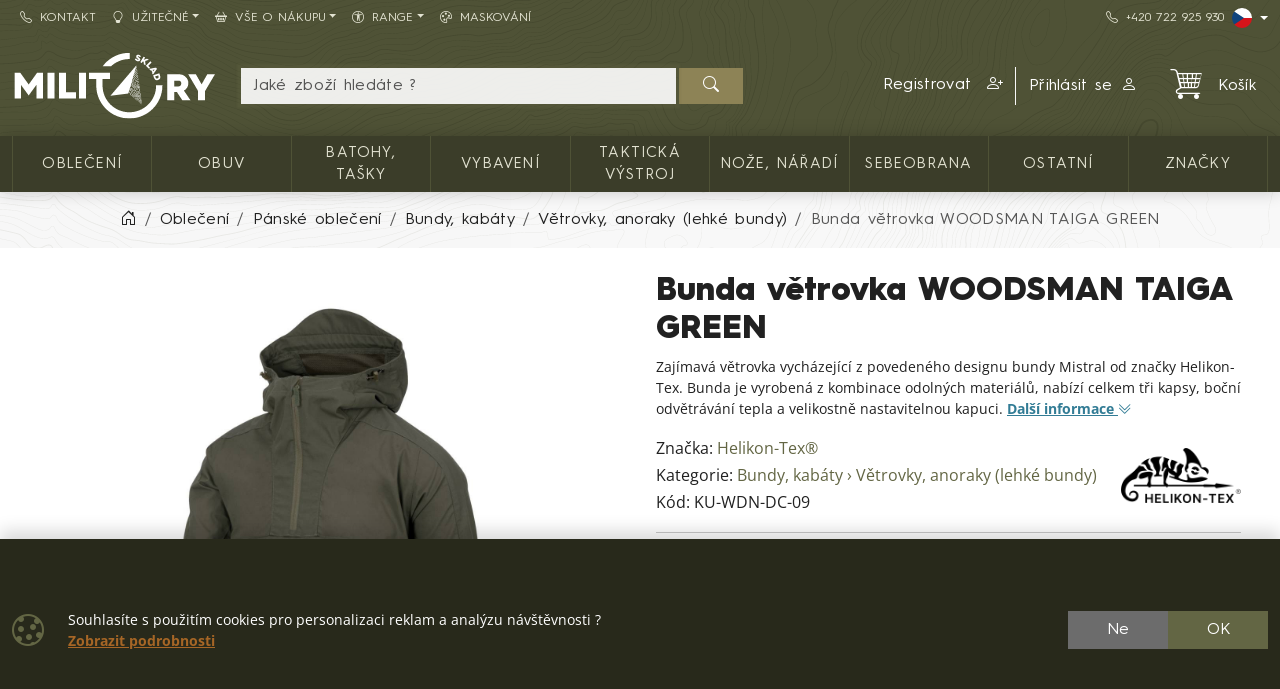

--- FILE ---
content_type: text/html; charset=utf-8
request_url: https://www.militarysklad.cz/detail/bunda-vetrovka-woodsman-taiga-green-1000091381
body_size: 22808
content:

<!DOCTYPE html>
<html lang="cs">
<head prefix="og: http://ogp.me/ns#">
    


<meta charset="utf-8" />

    <meta http-equiv="Content-Language" content="cs-CZ" />

    <meta name="google-site-verification" content="nU865lCHOh30CSD0JAUcemoeigZHXrcCxsgRm-kNIzg" />
<title>Helikon-Tex bunda větrovka WOODSMAN TAIGA GREEN | MILITARYSKLAD.CZ</title>
<meta name="description" content="Větrovka WOODSMAN je založen&#225; na designu poveden&#233; bundy MISTRAL. Z&#225;sadn&#237;m rozd&#237;lem mezi těmito dvěma bundami je v použit&#233;m materi&#225;lu, kde MISTRAL použ&#237;v&#225; pouze" />
<meta name="keywords" content="helikon-tex, bunda, větrovka, woodsman, taiga, green" />
<meta name="robots" content="all" />
<meta name="viewport" content="width=device-width, initial-scale=1.0, shrink-to-fit=no, viewport-fit=cover" />

<meta name="theme-color" content="#3b3d29" />
<meta name="application-name" content="MILITARYSKLAD.CZ" />
<meta name="msapplication-starturl" content="https://www.militarysklad.cz/" />
<meta name="msapplication-navbutton-color" content="#3b3d29" />
<meta name="msapplication-TileImage" content="https://www.militarysklad.cz/Content/custom/icons/icon-512x512.png?v=20221024041015" />
<meta name="msapplication-TileColor" content="#3b3d29" />


<meta property="og:title" content="Helikon-Tex bunda větrovka WOODSMAN TAIGA GREEN" />
<meta property="og:type" content="og:product" />
<meta property="og:url" content="https://www.militarysklad.cz/detail/bunda-vetrovka-woodsman-taiga-green-1000091381" />
<meta property="og:image" content="https://www.militarysklad.cz/Content/custom/img_products_small/ku-wdn-dc-09.jpg?v=20200215113454" />
<meta property="og:description" content="Zaj&#237;mav&#225; větrovka vych&#225;zej&#237;c&#237; z poveden&#233;ho designu bundy Mistral od značky Helikon-Tex. Bunda je vyroben&#225; z kombinace odoln&#253;ch materi&#225;lů, nab&#237;z&#237; celkem tři kapsy, bočn&#237; odvětr&#225;v&#225;n&#237; tepla a velikostně" />

    <meta property="og:locale" content="cs_CZ" />

    <link rel="canonical" href="https://www.militarysklad.cz/detail/bunda-vetrovka-woodsman-taiga-green-1000091381" />


<link rel="manifest" href="/manifest.webmanifest">
<link rel="search" type="application/opensearchdescription+xml" href="https://www.militarysklad.cz/mira/GetOpenSearchXML" title="Hled&#225;n&#237; - MILITARYSKLAD.CZ">
<link rel="icon" type="image/png" sizes="192x192" href="/Content/custom/icons/icon-192x192.png?v=20221024041015" />
<link rel="icon" type="image/png" sizes="96x96" href="/Content/custom/icons/icon-96x96.png?v=20221024041015" />
<link rel="icon" type="image/png" sizes="32x32" href="/Content/custom/icons/icon-32x32.png?v=20230913123559" />
<link rel="apple-touch-icon" sizes="192x192" href="/Content/custom/icons/apple-touch-icon.png?v=20221024041015" />
<link rel="shortcut icon" type="image/x-icon" href="/Content/custom/icons/favicon.ico?v=20230913123559" />

<link rel="preload" href="/bundles/css?v=koGwV9YswJzmA2epiJi83VVYFOSab63eRIcrEDYdtAY1" as="style" />

<link rel="preload" href="/Content/bootstrap-icons/fonts/bootstrap-icons.woff2?e34853135f9e39acf64315236852cd5a" as="font" type="font/woff2" crossorigin="anonymous" />
<link rel="preload" href="/Content/mira-icons/fonts/mira.woff2?v=2" as="font" type="font/woff2" crossorigin="anonymous" />
<link rel="preload" href="/Content/custom/logo_militarysklad.svg?v=20230613043648" as="image" type="image/svg+xml" />

<link rel="preload" href="/Content/fonts/hurme.woff2" as="font" type="font/woff2" crossorigin />
<link rel="preload" href="/Content/fonts/hurmeBold.woff2" as="font" type="font/woff2" crossorigin />
<link rel="preload" href="/Content/fonts/hurmeBlack.woff2" as="font" type="font/woff2" crossorigin />
<link rel="preload" href="/Content/fonts/opensans_latin.woff2" as="font" type="font/woff2" crossorigin />
<link rel="preload" href="/Content/fonts/opensans_latin_ext.woff2" as="font" type="font/woff2" crossorigin />
<link rel="preload" href="/Content/fonts/opensansBold_latin.woff2" as="font" type="font/woff2" crossorigin />
<link rel="preload" href="/Content/fonts/opensansBold_latin_ext.woff2" as="font" type="font/woff2" crossorigin />
<link rel="preload" href="/Content/img/military/contours.svg?v=3" as="image" type="image/svg+xml" fetchpriority="high" />



    <script type="application/ld+json">
            {"@context":"https://schema.org/","@type":"Organization","name":"MILITARY RANGE","legalName":"MILITARY RANGE s.r.o.","url":"https://militaryrange.com/","logo":"https://www.militarysklad.cz/Content/custom/icons/icon-512x512.png","foundingDate":"2010"}
    </script>

    
    <link href="/bundles/css?v=koGwV9YswJzmA2epiJi83VVYFOSab63eRIcrEDYdtAY1" rel="stylesheet"/>

    


    
        <script type="application/ld+json">
            {"@context":"https://schema.org/","@type":"Product","name":"Bunda větrovka WOODSMAN TAIGA GREEN","image":["https://www.militarysklad.cz/Content/custom/img_products/ku-wdn-dc-09.jpg?v=20200213160837"],"description":"Zajímavá větrovka vycházející z povedeného designu bundy Mistral od značky Helikon-Tex. Bunda je vyrobená z kombinace odolných materiálů, nabízí celkem tři kapsy, boční odvětrávání tepla a velikostně nastavitelnou kapuci.","sku":"KU-WDN-DC-09","mpn":"KU-WDN-DC-09","gtin":"","brand":{"@type":"Brand","name":"Helikon-Tex®"},"offers":{"@type":"Offer","url":"https://www.militarysklad.cz/detail/bunda-vetrovka-woodsman-taiga-green-1000091381","priceCurrency":"CZK","price":2190.0,"itemCondition":"https://schema.org/NewCondition","availability":"https://schema.org/InStock","seller":{"@context":"https://schema.org/","@type":"Organization","name":"MILITARY RANGE","legalName":"MILITARY RANGE s.r.o.","url":"https://militaryrange.com/","logo":"https://www.militarysklad.cz/Content/custom/icons/icon-512x512.png","foundingDate":"2010"}}}
        </script>
    
</head>
<body class="u-out u-b2c detail-body shop-1">

    



    <div id="cookies-consent" class="fixed-bottom-cookies" data-onlyonce="false">
        <div class="container">
            <div class="row align-items-center justify-content-end py-3">
                <div class="col d-flex align-items-center">
                    <i class="fs-2rem me-3 me-xl-4 d-none d-md-inline text-primary bi bi-cookie"></i>
                    <div class="small">
    Souhlasíte s použitím cookies pro personalizaci reklam a analýzu návštěvnosti ?<br>
    <a class="fw-bold s-link" rel="noopener noreferrer nofollow" href="/cookies" target ="_blank">Zobrazit&nbsp;podrobnosti</a>
</div>
                </div>
                <div class="col-12 col-sm-auto d-flex justify-content-end my-2 my-sm-0">
                        <div class="cookies-btn-group">
                            <button class="cookies-disable-button btn btn-cookie-no">Ne</button>
                            <button class="cookies-enable-button btn btn-primary">OK</button>
                        </div>

                </div>
            </div>
        </div>
    </div>
    





<nav class="mobile-nav">
    <div class="mobile-nav-wrap">
        <div class="mobile-nav-headline d-flex bg-primary text-white justify-content-between align-items-center">
            <div class="d-flex align-items-center py-2">
                <i class="me-2 bi bi-list"></i> MENU
            </div>
            <button class="btn-close btn-close-white" onclick="closeMobileMenu()" aria-label="Close menu"></button>
        </div>
        <div id="mobile-nav-parent" class="mobile-nav-list list-group list-group-flush">
            <div>
                    <a class="list-group-item list-group-item-action collapsed mobile-parent" data-bs-toggle="collapse" href="#mobileCollapseCat" role="button" aria-expanded="false" aria-controls="mobileCollapseCat" rel="nofollow">
<i class="me-1 bi bi-grid-3x3-gap-fill"></i>                        <span>
                            KATALOG ZBOŽÍ
                        </span>
                        <i class="collapse-chevron float-end me-1 bi bi-chevron-down"></i>
                    </a>
                    <div class="collapse bg-primary" id="mobileCollapseCat" data-bs-parent="#mobile-nav-parent">
                            <a class="list-group-item list-group-item-action ms-2" href="https://www.militarysklad.cz/kategorie/obleceni">
                                Oblečení
                            </a>
                            <a class="list-group-item list-group-item-action ms-2" href="https://www.militarysklad.cz/kategorie/obuv-0012">
                                Obuv
                            </a>
                            <a class="list-group-item list-group-item-action ms-2" href="https://www.militarysklad.cz/kategorie/batohy-vaky-tasky-0013">
                                Batohy, tašky
                            </a>
                            <a class="list-group-item list-group-item-action ms-2" href="https://www.militarysklad.cz/kategorie/vybaveni">
                                Vybavení
                            </a>
                            <a class="list-group-item list-group-item-action ms-2" href="https://www.militarysklad.cz/kategorie/takticka-vystroj-0015">
                                Taktická výstroj
                            </a>
                            <a class="list-group-item list-group-item-action ms-2" href="https://www.militarysklad.cz/kategorie/noze-naradi-0026">
                                Nože, nářadí
                            </a>
                            <a class="list-group-item list-group-item-action ms-2" href="https://www.militarysklad.cz/kategorie/security-sebeobrana-0034">
                                Sebeobrana
                            </a>
                            <a class="list-group-item list-group-item-action ms-2" href="https://www.militarysklad.cz/kategorie/ostatni-mr">
                                Ostatní
                            </a>
                    </div>

                        <a class="list-group-item list-group-item-action m-nav-1" href="/znacky">
                            ZNAČKY
                        </a>
                            <div class="border-top border-primary border-1"></div>
                        <a class="list-group-item list-group-item-action m-nav-4" href="/kontakt">
                            <i class="bi bi-telephone me-2"></i>Kontakt
                        </a>
                        <a class="list-group-item list-group-item-action collapsed mobile-parent m-nav-24" data-bs-toggle="collapse" href="#mobileCollapseDiv24" role="button" aria-expanded="false" aria-controls="mobileCollapseDiv24" rel="nofollow">
                            <i class="bi bi-lightbulb me-2"></i>Užitečné
                            <i class="collapse-chevron float-end me-1 bi bi-chevron-down"></i>
                        </a>
                        <div class="collapse bg-primary" id="mobileCollapseDiv24" data-bs-parent="#mobile-nav-parent">

                                <a class="list-group-item list-group-item-action m-nav-27 ms-2" href="/club-card">
                                    CLUB CARD 
                                </a>
                                <a class="list-group-item list-group-item-action m-nav-35 ms-2" href="/darkove-poukazy">
                                    Dárkové poukazy
                                </a>
                                <a class="list-group-item list-group-item-action m-nav-23 ms-2" href="/velkoobchod">
                                    Velkoobchod B2B
                                </a>
                                <a class="list-group-item list-group-item-action m-nav-77 ms-2" href="/army-prebytky">
                                    Armádní přebytky
                                </a>
                                <a class="list-group-item list-group-item-action m-nav-32 ms-2" href="/tabulka-velikosti">
                                    Tabulka velikostí
                                </a>
                                <a class="list-group-item list-group-item-action m-nav-26 ms-2" href="/otazky">
                                    Otázky
                                </a>
                                <a class="list-group-item list-group-item-action m-nav-16 ms-2" href="/nabidka/komplet">
                                    Kompletní nabídka e-shopu
                                </a>
                                <a class="list-group-item list-group-item-action m-nav-40 ms-2" href="/nabidka/nove">
                                    Poslední přidané produkty
                                </a>
                                <a class="list-group-item list-group-item-action m-nav-74 ms-2" href="/nabidka/naskladeno">
                                    Nově naskladněné zboží
                                </a>
                        </div>
                        <a class="list-group-item list-group-item-action collapsed mobile-parent m-nav-25" data-bs-toggle="collapse" href="#mobileCollapseDiv25" role="button" aria-expanded="false" aria-controls="mobileCollapseDiv25" rel="nofollow">
                            <i class="bi bi-basket2 me-2"></i>Vše o nákupu
                            <i class="collapse-chevron float-end me-1 bi bi-chevron-down"></i>
                        </a>
                        <div class="collapse bg-primary" id="mobileCollapseDiv25" data-bs-parent="#mobile-nav-parent">

                                <a class="list-group-item list-group-item-action m-nav-18 ms-2" href="/obchodni-podminky">
                                    Obchodní podmínky
                                </a>
                                <a class="list-group-item list-group-item-action m-nav-22 ms-2" href="/vymena-vraceni">
                                    Výměna a vrácení zboží
                                </a>
                                <a class="list-group-item list-group-item-action m-nav-21 ms-2" href="/reklamacni-rad">
                                    Reklamační řád
                                </a>
                                <a class="list-group-item list-group-item-action m-nav-19 ms-2" href="/doprava-platba">
                                    Doprava a platba
                                </a>
                                <a class="list-group-item list-group-item-action m-nav-37 ms-2" href="/jak-nakupovat">
                                    Jak nakupovat
                                </a>
                                <a class="list-group-item list-group-item-action m-nav-20 ms-2" href="/ochrana-gdpr">
                                    Ochrana osobních údajů GDPR
                                </a>
                                <a class="list-group-item list-group-item-action m-nav-76 ms-2" href="/razeni-produktu">
                                    Informace o řazení produktů 
                                </a>
                        </div>
                        <a class="list-group-item list-group-item-action collapsed mobile-parent m-nav-48" data-bs-toggle="collapse" href="#mobileCollapseDiv48" role="button" aria-expanded="false" aria-controls="mobileCollapseDiv48" rel="nofollow">
                            <i class="bi bi-universal-access-circle me-2"></i>Range
                            <i class="collapse-chevron float-end me-1 bi bi-chevron-down"></i>
                        </a>
                        <div class="collapse bg-primary" id="mobileCollapseDiv48" data-bs-parent="#mobile-nav-parent">

                                <a class="list-group-item list-group-item-action m-nav-55 ms-2" href="/nabidka/original-army">
                                    <span class="d-lg-none">🪖 </span>ORIGINAL - z armády
                                </a>
                                <a class="list-group-item list-group-item-action m-nav-52 ms-2" href="/nabidka/army-fashion">
                                    <span class="d-lg-none">👕 </span>FASHION - army móda
                                </a>
                                <a class="list-group-item list-group-item-action m-nav-45 ms-2" href="/nabidka/navy">
                                    <span class="d-lg-none">⚓ </span>NAVY - pro vodáky
                                </a>
                                <a class="list-group-item list-group-item-action m-nav-50 ms-2" href="/nabidka/rybolov">
                                    <span class="d-lg-none">🐟 </span>FISHING - rybolov
                                </a>
                                <a class="list-group-item list-group-item-action m-nav-47 ms-2" href="/nabidka/myslivost-lov-dravci">
                                    <span class="d-lg-none">🦌 </span>HUNT - myslivost a lov
                                </a>
                                <a class="list-group-item list-group-item-action m-nav-56 ms-2" href="/nabidka/skaut">
                                    <span class="d-lg-none">⛺ </span>SKAUTING - vždy připraven
                                </a>
                                <a class="list-group-item list-group-item-action m-nav-49 ms-2" href="/nabidka/security">
                                    <span class="d-lg-none">👮 </span>SECURITY - sebeobrana
                                </a>
                                <a class="list-group-item list-group-item-action m-nav-63 ms-2" href="/nabidka/winter">
                                    <span class="d-lg-none">❄ </span>WINTER - zimní výbava
                                </a>
                        </div>
                        <a class="list-group-item list-group-item-action m-nav-51" href="/vzornik-maskovani">
                            <i class="bi bi-palette me-2"></i>Maskování
                        </a>

            </div>
        </div>
            <div class="mobile-nav-custom-content">
                <div class="d-flex flex-column small gap-3 p-3"> 
    <a title="Slovenský e-shop" hreflang="sk" href="https://shop.militaryrange.sk/" rel="external noopener" class="d-flex align-content-center" aria-label="SK shop"> <i class="mira-flag mira-flag-sk me-2"></i><span>Slovenský e-shop</span></a> 
    <a title="Deutscher Onlineshop" hreflang="de" href="https://militaryrange.de/" rel="external noopener" class="d-flex align-content-center" aria-label="DE E-shop"> <i class="mira-flag mira-flag-de me-2"></i><span>Deutscher Onlineshop</span></a>
    <a title="International shop" hreflang="en" href="https://shop.militaryrange.eu/" rel="external noopener" class="d-flex align-content-center" aria-label="EN shop"> <i class="mira-flag mira-flag-eu me-2"></i><span>International shop</span></a> 
    <a title="Poland shop" hreflang="en" href="https://militaryrange.pl/" rel="external noopener" class="d-flex align-content-center" aria-label="PL shop"> <i class="mira-flag mira-flag-pl me-2"></i><span>Poland shop</span></a>
</div>
            </div>
    </div>

</nav>




<header class="mk-2">
    






    <div class="top-menu small d-none d-lg-block">
        <div class="container d-flex justify-content-between align-items-center">
            <div class="main-menu-wrap">
                


<nav id="main-menu">
    
            <div class="">
                    <a id="nav-4" class="m-nav-4 btn btn-link menu-btn rounded-0  btn-sm" href="/kontakt" target="_self" ><i class="bi bi-telephone me-2"></i>Kontakt</a>
                            </div>
            <div class="dropdown text-white">
                    <a id="nav-24" class="m-nav-24 btn btn-link menu-btn rounded-0 dropdown-toggle btn-sm" href="#" role=button data-bs-toggle=dropdown aria-haspopup=true aria-expanded=false data-bs-offset=0,0><i class="bi bi-lightbulb me-2"></i>Užitečné</a>
                                    <div class="dropdown-menu m-0 shadow-sm" aria-labelledby="nav-24">
                                <a id="nav-27" class="m-nav-27 dropdown-item" href="/club-card" target="_self">CLUB CARD </a>
                                <a id="nav-35" class="m-nav-35 dropdown-item" href="/darkove-poukazy" target="_self">Dárkové poukazy</a>
                                <a id="nav-23" class="m-nav-23 dropdown-item" href="/velkoobchod" target="_self">Velkoobchod B2B</a>
                                <a id="nav-77" class="m-nav-77 dropdown-item" href="/army-prebytky" target="_self">Armádní přebytky</a>
                                <a id="nav-32" class="m-nav-32 dropdown-item" href="/tabulka-velikosti" target="_self">Tabulka velikostí</a>
                                <a id="nav-26" class="m-nav-26 dropdown-item" href="/otazky" target="_self">Otázky</a>
                                <a id="nav-16" class="m-nav-16 dropdown-item" href="/nabidka/komplet" target="_self">Kompletní nabídka e-shopu</a>
                                <a id="nav-40" class="m-nav-40 dropdown-item" href="/nabidka/nove" target="_self">Poslední přidané produkty</a>
                                <a id="nav-74" class="m-nav-74 dropdown-item" href="/nabidka/naskladeno" target="_self">Nově naskladněné zboží</a>
                    </div>
            </div>
            <div class="dropdown text-white">
                    <a id="nav-25" class="m-nav-25 btn btn-link menu-btn rounded-0 dropdown-toggle btn-sm" href="#" role=button data-bs-toggle=dropdown aria-haspopup=true aria-expanded=false data-bs-offset=0,0><i class="bi bi-basket2 me-2"></i>Vše o nákupu</a>
                                    <div class="dropdown-menu m-0 shadow-sm" aria-labelledby="nav-25">
                                <a id="nav-18" class="m-nav-18 dropdown-item" href="/obchodni-podminky" target="_self">Obchodní podmínky</a>
                                <a id="nav-22" class="m-nav-22 dropdown-item" href="/vymena-vraceni" target="_self">Výměna a vrácení zboží</a>
                                <a id="nav-21" class="m-nav-21 dropdown-item" href="/reklamacni-rad" target="_self">Reklamační řád</a>
                                <a id="nav-19" class="m-nav-19 dropdown-item" href="/doprava-platba" target="_self">Doprava a platba</a>
                                <a id="nav-37" class="m-nav-37 dropdown-item" href="/jak-nakupovat" target="_self">Jak nakupovat</a>
                                <a id="nav-20" class="m-nav-20 dropdown-item" href="/ochrana-gdpr" target="_self">Ochrana osobních údajů GDPR</a>
                                <a id="nav-76" class="m-nav-76 dropdown-item" href="/razeni-produktu" target="_self">Informace o řazení produktů </a>
                    </div>
            </div>
            <div class="dropdown text-white">
                    <a id="nav-48" class="m-nav-48 btn btn-link menu-btn rounded-0 dropdown-toggle btn-sm" href="#" role=button data-bs-toggle=dropdown aria-haspopup=true aria-expanded=false data-bs-offset=0,0><i class="bi bi-universal-access-circle me-2"></i>Range</a>
                                    <div class="dropdown-menu m-0 shadow-sm" aria-labelledby="nav-48">
                                <a id="nav-55" class="m-nav-55 dropdown-item" href="/nabidka/original-army" target="_self"><span class="d-lg-none">🪖 </span>ORIGINAL - z armády</a>
                                <a id="nav-52" class="m-nav-52 dropdown-item" href="/nabidka/army-fashion" target="_self"><span class="d-lg-none">👕 </span>FASHION - army móda</a>
                                <a id="nav-45" class="m-nav-45 dropdown-item" href="/nabidka/navy" target="_self"><span class="d-lg-none">⚓ </span>NAVY - pro vodáky</a>
                                <a id="nav-50" class="m-nav-50 dropdown-item" href="/nabidka/rybolov" target="_self"><span class="d-lg-none">🐟 </span>FISHING - rybolov</a>
                                <a id="nav-47" class="m-nav-47 dropdown-item" href="/nabidka/myslivost-lov-dravci" target="_self"><span class="d-lg-none">🦌 </span>HUNT - myslivost a lov</a>
                                <a id="nav-56" class="m-nav-56 dropdown-item" href="/nabidka/skaut" target="_self"><span class="d-lg-none">⛺ </span>SKAUTING - vždy připraven</a>
                                <a id="nav-49" class="m-nav-49 dropdown-item" href="/nabidka/security" target="_self"><span class="d-lg-none">👮 </span>SECURITY - sebeobrana</a>
                                <a id="nav-63" class="m-nav-63 dropdown-item" href="/nabidka/winter" target="_self"><span class="d-lg-none">❄ </span>WINTER - zimní výbava</a>
                    </div>
            </div>
            <div class="">
                    <a id="nav-51" class="m-nav-51 btn btn-link menu-btn rounded-0  btn-sm" href="/vzornik-maskovani" target="_self" ><i class="bi bi-palette me-2"></i>Maskování</a>
                            </div>


</nav>


            </div>
            <div class="top-links-wrap">
                
<div class="d-flex gap-2 align-items-center">
    <a class="btn btn-link btn-sm" href="tel:+420722925930" rel="noopener nofollow"><i class="bi bi-telephone me-2"></i>+420&nbsp;722&nbsp;925&nbsp;930</a>
    <div class="dropdown">
          <button class="btn btn-dark bg-transparent border-0 p-0 btn-sm dropdown-toggle d-flex align-items-center" type="button" data-bs-toggle="dropdown" aria-expanded="false" aria-label="Lang">
            <span class="mira-flag mira-flag-cz circle-flag me-1"></span>
          </button>
          <ul class="dropdown-menu dropdown-menu-end dropdown-menu-dark shadow-sm">
            <li> <a class="dropdown-item d-flex align-items-center small" title="Slovenský e-shop" hreflang="sk" href="https://shop.militaryrange.sk/" rel="external noopener" aria-label="SK shop"><i class="mira-flag mira-flag-sk circle-flag me-2"></i>Slovenský e-shop</a></li>
            <li> <a class="dropdown-item d-flex align-items-center small" title="Polski sklep internetowy" hreflang="pl" href="https://militaryrange.pl/" rel="external noopener" aria-label="PL shop"><i class="mira-flag mira-flag-pl circle-flag me-2"></i>Polski e-sklep</a></li>
            <li> <a class="dropdown-item d-flex align-items-center small" title="Deutscher Onlineshop" hreflang="de" href="https://militaryrange.de/" rel="external noopener" aria-label="DE shop"><i class="mira-flag mira-flag-de circle-flag me-2"></i>Deutscher Onlineshop</a></li>
            <li> <a class="dropdown-item d-flex align-items-center small" title="International shop" hreflang="en" href="https://shop.militaryrange.eu/" rel="external noopener" aria-label="EU shop"><i class="mira-flag mira-flag-eu circle-flag me-2"></i>International shop</a></li>
          </ul>
    </div>
</div>
            </div>
        </div>
    </div>

    <div id="main-header-sticky" class="header-bg" data-toggle="sticky-onscroll" data-is-header="true">
        <div class="header-center py-1 py-sm-2 py-lg-3 no-transition">
            <div class="container">
                <div class="row align-items-center justify-content-end">
                    <div class="col col-lg-2 ms-0 me-auto col-logo">
                            <a id="logo" href="/" class="no-transition d-block">
            <img class="mira-logo img-fluid my-1 my-lg-0" src="/Content/custom/logo_militarysklad.svg?v=20230613043648" alt="logo" />

    </a>

                    </div>
                    <div class="d-flex d-lg-none col col-auto justify-content-end mobile-nav-buttons ps-0">
                        

<button id="searchMobileBtn" class="btn" type="button" data-bs-toggle="collapse" data-bs-target="#searchNavDropdown" aria-controls="searchNavDropdown" aria-expanded="false" aria-label="Toggle search">
    <i class="bi bi-search"></i>
        <span class="ico-desc">Hledat</span>

</button>
    <a class="btn loginLink" href="/login?returnUrl=%2Fdetail%2Fbunda-vetrovka-woodsman-taiga-green-1000091381" rel="nofollow noreferrer" role="button">
        <i class="bi bi-person"></i>
            <span class="ico-desc">&#218;čet</span>
    </a>


<a id="mobileCartBtn" href="/kosik" class="btn">
    <i class="mi mi-cart2 i-cart-qty">
        <span class="badge cart-sumqty-txt badge bg-secondary hide"></span>
    </i>
        <span class="ico-desc">Koš&#237;k</span>
</a>
<button class="btn mobile-nav-toggle" type="button">
    <i class="bi bi-list"></i>
        <span class="ico-desc">Menu</span>
</button>

                    </div>
                        <div id="searchNavDropdown" class="collapse col-12 d-lg-block col-lg" data-bs-parent=".header-center">
                            

<form action="/hledat" autocomplete="off" class="position-relative my-2 no-transition" id="Search-form" method="get" novalidate="novalidate" role="search">        <div class="input-group flex-nowrap position-relative">
            <div id="search-wrap" class="d-flex flex-grow-1 position-relative">
                <input value="" type="text" id="search" name="searchString" class="form-control ignore-validation unround-right-corners" autocomplete="off" inputmode="search" required="required" placeholder="Jaké zboží hledáte ?" aria-label="Hled&#225;n&#237;">
                <button type="button" class="btn btn-close clear-search px-2 px-xl-3" title="Smazat hled&#225;n&#237;"></button>
            </div>
            <button type="submit" form="Search-form" class="btn btn-head border-0 px-4" id="search-button" aria-label="Hledat"><i class="bi bi-search"></i></button>
        </div>
    <div class="shadow-lg hidden" id="search-result">


    </div>
</form>
                        </div>
                        <div id="userNavDropdown" class="collapse col-12 col-lg d-lg-flex justify-content-end align-items-center position-relative" data-bs-parent=".header-center">
                            <div class="me-lg-2">
                                

<div class="user-nav-buttons d-flex align-items-center justify-content-center justify-content-lg-end my-2 my-lg-0 flex-nowrap gap-2">

            <div class="btn-group" role="group">
                        <a id="regLink" class="btn btn-link header-link border-0 end-border-link" href="/registrace?returnUrl=%2Fdetail%2Fbunda-vetrovka-woodsman-taiga-green-1000091381" rel="nofollow noreferrer" role="button">
                            <span class="d-inline d-lg-none d-xl-inline">
                                Registrovat
                            </span>
                            <i class="ms-2 bi bi-person-plus"></i>
                        </a>
                <a class="loginLink btn btn-link header-link " href="/login?returnUrl=%2Fdetail%2Fbunda-vetrovka-woodsman-taiga-green-1000091381" rel="nofollow noreferrer">

Přihl&#225;sit se<i class="ms-2 bi bi-person"></i>                </a>

            </div>

</div>

                            </div>
                            <div class="ajaxcart d-none d-lg-block">
                                
<div class="mira-dropdown">
        <a id="cart-tocart" href="/kosik" class="btn btn-link header-link border-0">

            <div class="d-flex align-items-center">
                <div class="position-relative">
                    <i class="mi mi-cart2 i-cart-qty fs-2rem me-3">
                    </i>
                </div>
                    <div>
Koš&#237;k                    </div>

            </div>
        </a>


    <div class="cart-products mira-dropdown-content border bg-white text-dark">
            <div class="mira-dropdown-inner h-100">
                <div class="text-gray w-100 h-100 d-flex flex-column justify-content-center align-items-center">
                        <div class="d-flex justify-content-center w-100 my-2">
                            <i class="fs-2rem bi bi-emoji-frown"></i>
                        </div>

                    <div class="d-flex justify-content-center w-100 my-2">
                        <span class="fs-3">V&#225;š koš&#237;k je pr&#225;zdn&#253;.</span>
                    </div>

                </div>
            </div>

    </div>
</div>






                            </div>
                        </div>


                </div>

            </div>
        </div>
            <div class="horizon-cat-menu-wrap d-none d-lg-block">
                
<nav class="horizon-cat-menu container no-transition">
            <button id="hcm-btn-000020643600105867" type="button" class="hcm-lvl1 btn dropdown-toggle" data-cat-id="000020643600105867" data-cat-url="https://www.militarysklad.cz/kategorie/obleceni" data-bs-auto-close="outside" data-bs-offset="0,0" data-bs-toggle="dropdown" data-bs-display="static" aria-expanded="false">
                <span class="title-wrapper">
                    Oblečení
                </span>
            </button>
            <div class="hcm-lvl2 dropdown-menu">
                <div class="container py-4 hcm-ajax">
                    
                </div>
            </div>
            <button id="hcm-btn-000000394700100191" type="button" class="hcm-lvl1 btn dropdown-toggle" data-cat-id="000000394700100191" data-cat-url="https://www.militarysklad.cz/kategorie/obuv-0012" data-bs-auto-close="outside" data-bs-offset="0,0" data-bs-toggle="dropdown" data-bs-display="static" aria-expanded="false">
                <span class="title-wrapper">
                    Obuv
                </span>
            </button>
            <div class="hcm-lvl2 dropdown-menu">
                <div class="container py-4 hcm-ajax">
                    
                </div>
            </div>
            <button id="hcm-btn-000001086700100745" type="button" class="hcm-lvl1 btn dropdown-toggle" data-cat-id="000001086700100745" data-cat-url="https://www.militarysklad.cz/kategorie/batohy-vaky-tasky-0013" data-bs-auto-close="outside" data-bs-offset="0,0" data-bs-toggle="dropdown" data-bs-display="static" aria-expanded="false">
                <span class="title-wrapper">
                    Batohy, tašky
                </span>
            </button>
            <div class="hcm-lvl2 dropdown-menu">
                <div class="container py-4 hcm-ajax">
                    
                </div>
            </div>
            <button id="hcm-btn-000031201700100004" type="button" class="hcm-lvl1 btn dropdown-toggle" data-cat-id="000031201700100004" data-cat-url="https://www.militarysklad.cz/kategorie/vybaveni" data-bs-auto-close="outside" data-bs-offset="0,0" data-bs-toggle="dropdown" data-bs-display="static" aria-expanded="false">
                <span class="title-wrapper">
                    Vybavení
                </span>
            </button>
            <div class="hcm-lvl2 dropdown-menu">
                <div class="container py-4 hcm-ajax">
                    
                </div>
            </div>
            <button id="hcm-btn-000000394700100180" type="button" class="hcm-lvl1 btn dropdown-toggle" data-cat-id="000000394700100180" data-cat-url="https://www.militarysklad.cz/kategorie/takticka-vystroj-0015" data-bs-auto-close="outside" data-bs-offset="0,0" data-bs-toggle="dropdown" data-bs-display="static" aria-expanded="false">
                <span class="title-wrapper">
                    Taktická výstroj
                </span>
            </button>
            <div class="hcm-lvl2 dropdown-menu">
                <div class="container py-4 hcm-ajax">
                    
                </div>
            </div>
            <button id="hcm-btn-000000478600100073" type="button" class="hcm-lvl1 btn dropdown-toggle" data-cat-id="000000478600100073" data-cat-url="https://www.militarysklad.cz/kategorie/noze-naradi-0026" data-bs-auto-close="outside" data-bs-offset="0,0" data-bs-toggle="dropdown" data-bs-display="static" aria-expanded="false">
                <span class="title-wrapper">
                    Nože, nářadí
                </span>
            </button>
            <div class="hcm-lvl2 dropdown-menu">
                <div class="container py-4 hcm-ajax">
                    
                </div>
            </div>
            <button id="hcm-btn-000000478600100176" type="button" class="hcm-lvl1 btn dropdown-toggle" data-cat-id="000000478600100176" data-cat-url="https://www.militarysklad.cz/kategorie/security-sebeobrana-0034" data-bs-auto-close="outside" data-bs-offset="0,0" data-bs-toggle="dropdown" data-bs-display="static" aria-expanded="false">
                <span class="title-wrapper">
                    Sebeobrana
                </span>
            </button>
            <div class="hcm-lvl2 dropdown-menu">
                <div class="container py-4 hcm-ajax">
                    
                </div>
            </div>
            <button id="hcm-btn-000031201700100002" type="button" class="hcm-lvl1 btn dropdown-toggle" data-cat-id="000031201700100002" data-cat-url="https://www.militarysklad.cz/kategorie/ostatni-mr" data-bs-auto-close="outside" data-bs-offset="0,0" data-bs-toggle="dropdown" data-bs-display="static" aria-expanded="false">
                <span class="title-wrapper">
                    Ostatní
                </span>
            </button>
            <div class="hcm-lvl2 dropdown-menu">
                <div class="container py-4 hcm-ajax">
                    
                </div>
            </div>
                    <button class="hcm-lvl1 btn dropdown-toggle" id="hcm-dropdownBrand" type="button" data-bs-auto-close="outside" data-bs-offset="0,0" data-bs-toggle="dropdown" data-bs-display="static" aria-expanded="false">
                    <span class="title-wrapper">
                        ZNAČKY
                    </span>
                </button>
                <div class="hcm-lvl2 dropdown-menu">
                    <div class="container py-4 hcm-ajax">
                        
                    </div>
                </div>


</nav>
            </div>

        


    </div>
        <div class="bread-and-h1-wrapper">
                <div class="breadcrumb-wrapper">
                    <div class="container py-3">
                        
    <nav class="breadcrumb-nav" aria-label="breadcrumb">
        <ol vocab="https://schema.org/" typeof="BreadcrumbList" class="breadcrumb bg-transparent m-0 p-0 flex-lg-nowrap">

                    <li class="breadcrumb-item d-none d-lg-inline overflow-visible">
                        <a href="https://www.militarysklad.cz/" aria-label="Home">
                            <i class="bi bi-house-door"></i>
                        </a>
                    </li>
                        <li property="itemListElement" typeof="ListItem" class="breadcrumb-item">

                            <a property="item" typeof="WebPage" href="https://www.militarysklad.cz/kategorie/obleceni">
                                <span property="name">Oblečení</span>
                            </a>
                            <meta property="position" content="1">

                        </li>
                        <li property="itemListElement" typeof="ListItem" class="breadcrumb-item">

                            <a property="item" typeof="WebPage" href="https://www.militarysklad.cz/kategorie/panske-obleceni-0005">
                                <span property="name">Pánské oblečení</span>
                            </a>
                            <meta property="position" content="2">

                        </li>
                        <li property="itemListElement" typeof="ListItem" class="breadcrumb-item">

                            <a property="item" typeof="WebPage" href="https://www.militarysklad.cz/kategorie/panske-obleceni-bundy-kabaty-0016">
                                <span property="name">Bundy, kabáty</span>
                            </a>
                            <meta property="position" content="3">

                        </li>
                        <li property="itemListElement" typeof="ListItem" class="breadcrumb-item">

                            <a property="item" typeof="WebPage" href="https://www.militarysklad.cz/kategorie/vetrovky-anoraky-0124">
                                <span property="name">Větrovky, anoraky (lehké bundy)</span>
                            </a>
                            <meta property="position" content="4">

                        </li>
                        <li property="itemListElement" typeof="ListItem" class="breadcrumb-item active d-none d-md-inline" aria-current="page">
                            <span property="name">Bunda větrovka WOODSMAN TAIGA GREEN</span>
                            <meta property="position" content="5">
                        </li>


        </ol>
    </nav>


                    </div>
                </div>

        </div>



</header>







    

    <div class="modal fade" id="MIRAModal" tabindex="-1" role="dialog" aria-label="Detail produktu" aria-hidden="true">

        <div class="modal-dialog shadow" role="document">

            <div class="modal-content border-0 position-relative">
                <div class="spin-wrapper-detail position-absolute top-50 start-50 translate-middle">
                    <div class="spinner"></div>
                </div>
                <div class="modal-header">
                    <div class="modal-header-label">
                        <h1 class="h2 m-0 p-0 invisible">N&#225;zev produktu</h1>
                    </div>
                    <div class="d-flex align-content-start justify-content-end ms-auto me-0">
                        <button type="button" class="btn-close fs-2 btn-close-white btn-close-back close goback me-1 hide" title="Zpět" onclick="goBack()"></button>
                        <button type="button" class="btn-close fs-2 btn-close-white close" data-bs-dismiss="modal" aria-label="Zavř&#237;t"></button>
                    </div>

                </div>
                <div class="modal-body">

                </div>
                <div class="modal-footer bg-light">
                    <button type="button" class="btn btn-dark goback hide" onclick="goBack()">
                        <i class="me-2 bi bi-arrow-left"></i>
                        Zpět
                    </button>
                    <button type="button" class="btn btn-dark shadow-btn" data-bs-dismiss="modal">
                        Zavř&#237;t
                    </button>
                </div>
            </div>

        </div>
    </div>
    <div id="page-wrap" class="page-wrap-bottom-padding">
            <div id="page-container" class="container">

                
                <div class="body-content detail-content center-content">
                    


<div class="detail-wrap not-ajax-detail-wrap mt-3 mt-lg-4">
    <div class="detail-top-part">
        <div class="row justify-content-center">
            
            <div class="col col-12 col-md-10 col-lg-6 ps-lg-3 order-1 order-lg-2 detail-info-col">

                
                <h1 class="h1">

                    Bunda větrovka WOODSMAN TAIGA GREEN


                </h1>

                
                    <p class="small detail-small-description">
                        Zajímavá větrovka vycházející z povedeného designu bundy Mistral od značky Helikon-Tex. Bunda je vyrobená z kombinace odolných materiálů, nabízí celkem tři kapsy, boční odvětrávání tepla a velikostně nastavitelnou kapuci.
                        <a href="#info" class="text-info text-nowrap">
                            <span class="text-decoration-underline">Dalš&#237; informace</span>
                            <i class="bi bi-chevron-double-down"></i>
                        </a>
                    </p>

                <div class="det-baseinfo detail-brand-wrapper my-3 my-lg-2">
    <div class="row">
        <div class="col col-auto">
                    <div class="detail-brand">
                        <span>Značka: </span>
                        <a href="/znacka/helikon-tex">
                            Helikon-Tex®
                        </a>
                    </div>

                <div class="detail-cat">
                    <span>Kategorie: </span>
                    <a href="https://www.militarysklad.cz/kategorie/vetrovky-anoraky-0124">Bundy, kabáty › Větrovky, anoraky (lehké bundy)</a>
                </div>
            
                <div class="detail-code">
                    <span class="pid-copy-label cursor-pointer" data-id="d000020626700100753">K&#243;d: </span>
                    <span class="pid-copy-value-d000020626700100753 detail-code-value">KU-WDN-DC-09</span>
                </div>
            

        </div>

        
        <div class="col d-flex align-items-center justify-content-center justify-content-sm-end">

                    <a class="detail-brand-img-link" href="/znacka/helikon-tex">
                        <img alt="logo Helikon-Tex®" class="img-fluid" src="/Content/custom/img_brands/helikon.png?v=20240725110225" />
                    </a>

        </div>

    </div>
    


</div>

                
                    <hr />
<div class="det-price">

            <div class="d-flex flex-wrap align-items-end gap-3">
                <div class="flex-grow-1">
                    <div class="detail-discper-wrapper text-secondary" style="display: none;">
                        Sleva:<span class="detail-priceper-value ms-1"></span>
                    </div>
                    <div>
                        <span class="detail-price h2">
                                                            <span class="detail-pricevat-value">2&#160;190&#160;Kč</span>
                        </span>
                    </div>

                    
                </div>
                    <div class="flex-grow-1 detail-disc-wrapper text-black-50" style="display: none;">
                        <div>
                            běžn&#225; cena
                        </div>
                        <div>
                            <del><span class="detail-referencecartprice-value h2">2&#160;190&#160;Kč</span></del>
                        </div>
                    </div>
            </div>
            <div class="detail-disc-club-wrapper mt-2" style="display: block;">
                <span class="text-secondary">
    <i class="bi bi-tag me-2"></i>Cena s <a class="text-secondary detail-url" href="/detail/club-card-military-range"><u>CLUB CARD</u></a>:<b class="detail-disc-club-value ps-1">1 971 Kč</b>
</span>
            </div>
            <div class="detail-disc-ship-wrapper mt-2">
                <a class="text-dark" href="/doprava-platba"><i class="bi bi-truck me-2"></i><span>Cena dopravy od <b>60 Kč</b></span></a>
            </div>


</div>                                    <hr />
<div class="det-variations">
        <div class="h5">
            Varianty produktu
        </div>
            <div class="row row-cols-4 row-cols-xs-5 row-cols-sm-6 g-2">
                <div class="col">
                        

<div class="mira-offer-link product-mini border border-2 border-primary shadow-btn">
    <a href="/detail/bunda-vetrovka-woodsman-taiga-green-1000091381" class="" data-variation-change="yes" title="Helikon-Tex bunda větrovka WOODSMAN TAIGA GREEN">
        <div class="p-1 position-relative">
            <div class="ratio ratio-1x1">
                <img alt="Bunda větrovka WOODSMAN TAIGA GREEN" class="img-fluid" src="/Content/custom/img_products_small/ku-wdn-dc-09.jpg?v=20200215113454" />
            </div>
                <div class="corner-avail">
                    <i class="cursor-help text-success bi bi-check-circle-fill" title="Skladem 5 kusů"></i>
                </div>

        </div>
        
    </a>
</div>
                </div>
                <div class="col">
                        

<div class="mira-offer-link product-mini border shadow-btn">
    <a href="/detail/bunda-vetrovka-woodsman-cerna-1000091344" class="" data-variation-change="yes" title="Helikon-Tex bunda větrovka WOODSMAN ČERN&#193;">
        <div class="p-1 position-relative">
            <div class="ratio ratio-1x1">
                <img alt="Bunda větrovka WOODSMAN ČERNÁ" class="img-fluid" src="/Content/custom/img_products_small/ku-wdn-dc-01.jpg?v=20200215113453" />
            </div>
                <div class="corner-avail">
                    <i class="cursor-help text-success bi bi-check-circle-fill" title="Skladem 4 kusy"></i>
                </div>

        </div>
        
    </a>
</div>
                </div>
                <div class="col">
                        

<div class="mira-offer-link product-mini border shadow-btn">
    <a href="/detail/bunda-vetrovka-woodsman-cerna-taiga-green-1000091365" class="" data-variation-change="yes" title="Helikon-Tex bunda větrovka WOODSMAN ČERN&#193;/TAIGA GREEN">
        <div class="p-1 position-relative">
            <div class="ratio ratio-1x1">
                <img alt="Bunda větrovka WOODSMAN ČERNÁ/TAIGA GREEN" class="img-fluid" src="/Content/custom/img_products_small/ku-wdn-dc-0109a.jpg?v=20200215113454" />
            </div>
                <div class="corner-avail">
                    <i class="cursor-help text-success bi bi-check-circle-fill" title="Skladem 8 kusů"></i>
                </div>

        </div>
        
    </a>
</div>
                </div>
                <div class="col">
                        

<div class="mira-offer-link product-mini border shadow-btn">
    <a href="/detail/bunda-vetrovka-woodsman-coyote-1000091397" class="" data-variation-change="yes" title="Helikon-Tex bunda větrovka WOODSMAN COYOTE">
        <div class="p-1 position-relative">
            <div class="ratio ratio-1x1">
                <img alt="Bunda větrovka WOODSMAN COYOTE" class="img-fluid" src="/Content/custom/img_products_small/ku-wdn-dc-11.jpg?v=20200215113454" />
            </div>
                <div class="corner-avail">
                    <i class="cursor-help text-success bi bi-check-circle-fill" title="Skladem 4 kusy"></i>
                </div>

        </div>
        
    </a>
</div>
                </div>
                <div class="col">
                        

<div class="mira-offer-link product-mini border shadow-btn">
    <a href="/detail/bunda-vetrovka-woodsman-coyote-ash-grey-1000091405" class="" data-variation-change="yes" title="Helikon-Tex bunda větrovka WOODSMAN COYOTE/ASH GREY">
        <div class="p-1 position-relative">
            <div class="ratio ratio-1x1">
                <img alt="Bunda větrovka WOODSMAN COYOTE/ASH GREY" class="img-fluid" src="/Content/custom/img_products_small/ku-wdn-dc-1185a.jpg?v=20200215113456" />
            </div>
                <div class="corner-avail">
                    <i class="cursor-help text-gray bi bi-clock-fill" title="Na objednávku"></i>
                </div>

        </div>
        
    </a>
</div>
                </div>
                <div class="col">
                        

<div class="mira-offer-link product-mini border shadow-btn">
    <a href="/detail/bunda-vetrovka-woodsman-crimson-sky-ash-grey-1000091415" class="" data-variation-change="yes" title="Helikon-Tex bunda větrovka WOODSMAN CRIMSON SKY/ASH GREY">
        <div class="p-1 position-relative">
            <div class="ratio ratio-1x1">
                <img alt="Bunda větrovka WOODSMAN CRIMSON SKY/ASH GREY" class="img-fluid" src="/Content/custom/img_products_small/ku-wdn-dc-8385a.jpg?v=20200215113456" />
            </div>
                <div class="corner-avail">
                    <i class="cursor-help text-success bi bi-check-circle-fill" title="Skladem 7 kusů"></i>
                </div>

        </div>
        
    </a>
</div>
                </div>
                <div class="col">
                        

<div class="mira-offer-link product-mini border shadow-btn">
    <a href="/detail/bunda-vetrovka-woodsman-earth-brown-cerna" class="" data-variation-change="yes" title="Helikon-Tex bunda větrovka WOODSMAN EARTH BROWN/ČERN&#193;">
        <div class="p-1 position-relative">
            <div class="ratio ratio-1x1">
                <img alt="Bunda větrovka WOODSMAN EARTH BROWN/ČERNÁ" class="img-fluid" src="/Content/custom/img_products_small/ku-wdn-dc-0a01b.jpg?v=20221102095436" />
            </div>
                <div class="corner-avail">
                    <i class="cursor-help text-success bi bi-check-circle-fill" title="Skladem 3 kusy"></i>
                </div>

        </div>
        
    </a>
</div>
                </div>
        </div>
</div>
                        <hr />
                        <div class="position-relative">
                            <div class="h5 d-flex flex-column align-items-start">
                                <div class="d-flex gap-2 align-items-center w-100 justify-content-between">
                                    <span class="choose-size-label">Vyberte velikost</span>
                                </div>
                            </div>
                        </div>
                        <div class="my-3 size-avail-std-wrap">
                            
<div class="det-sizes">
   
    <div class="d-flex flex-wrap detail-sizes gap-3 gap-lg-2"><button class="detail-size product-size-btn shadow-btn btn btn-outline-dark" data-id="000020626700100788" type="button"><span class="loader"></span><span class="corner-avail"><i class="cursor-help text-gray bi bi-clock-fill" title="Na objednávku"></i></span><span class="detail-size-name">XS</span></button><button class="detail-size product-size-btn shadow-btn btn btn-outline-success" data-id="000020626700100823" type="button"><span class="loader"></span><span class="corner-avail"><i class="cursor-help text-success bi bi-check-circle-fill" title="Skladem 1 kus"></i></span><span class="detail-size-name">S</span></button><button class="detail-size product-size-btn shadow-btn btn btn-outline-dark" data-id="000020626700100858" type="button"><span class="loader"></span><span class="corner-avail"><i class="cursor-help text-gray bi bi-clock-fill" title="Na objednávku"></i></span><span class="detail-size-name">M</span></button><button class="detail-size product-size-btn shadow-btn btn btn-outline-success" data-id="000020626700100893" type="button"><span class="loader"></span><span class="corner-avail"><i class="cursor-help text-success bi bi-check-circle-fill" title="Skladem 4 kusy"></i></span><span class="detail-size-name">L</span></button><button class="detail-size product-size-btn shadow-btn btn btn-outline-dark" data-id="000020626700100928" type="button"><span class="loader"></span><span class="corner-avail"><i class="cursor-help text-gray bi bi-clock-fill" title="Na objednávku"></i></span><span class="detail-size-name">XL</span></button><button class="detail-size product-size-btn shadow-btn btn btn-outline-dark" data-id="000020626700100963" type="button"><span class="loader"></span><span class="corner-avail"><i class="cursor-help text-gray bi bi-clock-fill" title="Na objednávku"></i></span><span class="detail-size-name">XXL</span></button><button class="detail-size product-size-btn shadow-btn btn btn-outline-dark" data-id="000020626700100999" type="button"><span class="loader"></span><span class="corner-avail"><i class="cursor-help text-gray bi bi-clock-fill" title="Na objednávku"></i></span><span class="detail-size-name">3XL</span></button></div>

        <div> 
            <a href="#sizes" class="text-info me-2 small">
                <i class="me-1 fs-3 mi mi-measure"></i>
                <span class="text-decoration-underline">
                    Tabulka velikost&#237;
                </span>
                <i class="bi bi-chevron-double-down"></i>
            </a>
        </div>
</div>

                            <hr />
                            <div class="det-avail detail-availability">
                                

        <div class="mb-3 avail-detail-wrap p-2 p-md-3 bg-primary">
            <div class="d-flex flex-wrap justify-content-between align-items-end gap-2 gap-lg-3">
                <div class="fs-4 avail-detail-subwrap mb-1">
                    <div class="ajax-detail-avail" data-cid="000020626700100753">
                        <div class="text-success avail-warp"><i class="me-2 bi bi-check-circle-fill"></i><div class="avail-container"><span class="avail-label">Skladem 5 kusů</span></div></div>
                    </div>

                </div>
                    <button type="button" class="avail-stocks-btn btn btn-sm btn-light d-flex align-items-center collapsed" data-bs-toggle="collapse" aria-expanded="false" data-bs-target="#collapseStock-000020626700100753" aria-controls="collapseStock" title="Zobrazit jednotliv&#233; sklady" aria-label="Zobrazit jednotliv&#233; sklady">
                        <i class="me-1 bi bi-shop"></i>
                        <span class="d-none d-md-inline">Stav na prodejnách</span><span class="d-none d-xs-inline d-md-none">Prodejny</span>
                        <i class="ms-1 collapse-chevron bi bi-chevron-down"></i>
                    </button>

            </div>

                <div class="avail-stocks-collapse collapse" id="collapseStock-000020626700100753">
                    <div class="avail-stocks-wrap px-2 table-responsive bg-light border">
                        <table class="table">
                            <tbody>
                                    <tr>
                                        <td>
                                            Teplice
                                        </td>
                                        <td>
                                            <div class="text-success avail-warp"><i class="me-2 bi bi-check-circle-fill"></i><div class="avail-container"><span class="avail-label">Skladem 4 kusy</span></div></div>
                                        </td>


                                    </tr>
                                    <tr>
                                        <td>
                                            Litv&#237;nov
                                        </td>
                                        <td>
                                            <div class="text-success avail-warp"><i class="me-2 bi bi-check-circle-fill"></i><div class="avail-container"><span class="avail-label">Skladem 1 kus</span></div></div>
                                        </td>


                                    </tr>
                                    <tr>
                                        <td>
                                            &#218;st&#237; n/L 
                                        </td>
                                        <td>
                                            <div class="text-gray avail-warp"><i class="me-2 bi bi-clock-fill"></i><div class="avail-container"><span class="avail-label">Na objednávku</span><small class="text-gray"><i class="me-1 bi bi-arrow-return-right"></i>k vyzvednutí za 3 dny</small></div></div>
                                        </td>


                                    </tr>
                            </tbody>
                        </table>
                    </div>


                </div>
        </div>
        <div class="detail-addtocart-wrap">
            <div class="d-flex gap-2 flex-wrap align-items-start align-items-stretch">

<div class="d-flex position-relative">
    <div class="input-group w-auto detail-qty-group me-xs-2 me-lg-3 flex-nowrap">
        <input id="detail-qty-input" type="number" value="1" min="1" max=&quot;2147483647&quot; step="1" class="form-control form-control-lg number-input text-center px-0" oninput="javascript: if (this.value.length > this.maxLength) this.value = this.value.slice(0, this.maxLength);" maxlength="11" aria-describedby="button-add" aria-label="Počet pro přid&#225;n&#237; do koš&#237;ku" />
        <div class="btn-group-vertical">
            <button class="btn-inc btn btn-light border-bottom btn-sm small unround-left-corners d-none d-xs-flex" type="button" aria-label="Nav&#253;šit počet" ><i class="bi bi-plus-lg"></i></button>
            <button class="btn-dec btn btn-light border-top btn-sm small unround-left-corners d-none d-xs-flex" type="button" aria-label="Sn&#237;žit Počet" ><i class="bi bi-dash-lg"></i></button>
        </div>

    </div>
    <button class="addtocart buy-btn detail-addtocart btn btn-primary position-relative" type="button" data-id="000020626700100753">
        <span class="loader"></span>
        <span class="addtocart-text d-flex align-items-center">
            <i class="mi mi-cart2 i-cart-qty fs-2 me-3">
                <span class="badge bg-secondary cart-qty-txt hide" data-cid="000020626700100753">0</span>
            </i>
            Vložit do koš&#237;ku
        </span>
    </button>
</div>
                            </div>


                <div class="cart-qty-unit-wrapper my-3 fs-5 fw-bold text-primary hide" data-cid="000020626700100753">
                    <i class="me-1 mi mi-cart2"></i>
                    <span>
                        <span>V koš&#237;ku </span>
                        <span class="cart-qty-unit-txt">0&#160;kusů</span>

                    </span>
                    <br />
                    <a href="/kosik" title="Pokračovat do koš&#237;ku" class="btn shadow-btn btn-sm btn-secondary">Pokračovat do koš&#237;ku<i class="ms-1 bi bi-arrow-right"></i></a>
                </div>
        </div>




                            </div>
                        </div>
            </div>

            
            <div class="col col-12 col-md-10 col-lg-6 order-2 order-lg-1 detail-img-col">
                <div class="detail-img-col-inner">


<div class="detail-img-wrapper">
    <div class="detail-img-ratio ratio ratio-1x1">
        
        <div class="detail-img-inner postition-relative">
            

                <div class="tags-block">
                    
                </div>

                <div class="detail-video-tag-wrapper">
                    <a href="#videos" class="detail-video-tag">
                        <i class="me-2 text-youtube bi bi-youtube"></i>
                        <span class="fw-bold text-black">Video</span>
                    </a>
                </div>



                <noscript>
                        <img class="img-fluid w-100"
                             src="https://www.militarysklad.cz/Content/custom/img_products/ku-wdn-dc-09.jpg?v=20200213160837"
                             alt="Bunda větrovka WOODSMAN TAIGA GREEN Helikon-Tex&#174; KU-WDN-DC-09 L1" />
                </noscript>



            <div id="slider1" class="product-gallery">

                <div class="gallery-main is-loading">

                        <a class="gallery-main-cell"
                           href="https://www.militarysklad.cz/Content/custom/img_products/ku-wdn-dc-09.jpg?v=20200213160837"
                           data-pswp-width="1500"
                           data-pswp-height="1500">

                            <img src="https://www.militarysklad.cz/Content/custom/img_products_small/ku-wdn-dc-09.jpg?v=20200215113454"
                                 data-large-src="https://www.militarysklad.cz/Content/custom/img_products/ku-wdn-dc-09.jpg?v=20200213160837"
                                 data-flickity-lazyload="https://www.militarysklad.cz/Content/custom/img_products_small/ku-wdn-dc-09.jpg?v=20200215113454"
                                 alt="Bunda větrovka WOODSMAN TAIGA GREEN Helikon-Tex&#174; KU-WDN-DC-09 1"
                                 class="img-fluid w-100"
                                 loading="eager"
                                 fetchpriority="high"
                                 decoding="sync" />
                        </a>

                </div>

            </div>

        </div>

    </div>
</div>


                    <div class="d-flex py-2 gap-3 flex-wrap justify-content-center detail-ints mt-2 mt-lg-3">

        <a href="/detail/bunda-vetrovka-woodsman-taiga-green-1000091381/dotaz?ReturnUrl=%2Fdetail%2Fbunda-vetrovka-woodsman-taiga-green-1000091381" rel="nofollow noreferrer" class="btn btn-light shadow-btn">
            <i class="me-2 bi bi-question-circle"></i>
            Dotaz na produkt
        </a>
        <button type="button" id="dropdownShare-btn" class="btn btn-light shadow-btn">
            <i class="me-2 bi bi-share"></i> Sd&#237;let
        </button>

</div>



                </div>

            </div>

        </div>




    </div>


    
    
    <hr />

<div class="" id="nav-tabContent">
    <div class="" id="nav-desc" role="" >
        <div class="detail-description">
            <a name="info"></a>
            <div class="px-0 px-sm-3 my-4">
                <h2 class="desc-title">Helikon-Tex&#174; bunda větrovka WOODSMAN TAIGA GREEN</h2>
                <p>Větrovka <strong>WOODSMAN</strong> je založená na designu povedené bundy <strong>MISTRAL</strong>. Zásadním rozdílem mezi těmito dvěma bundami je v použitém materiálu, kde <strong>MISTRAL</strong> používá pouze materiál <strong>Stormstretch®</strong>, větrovka <strong>WOODSMAN</strong> používá jeho kombinaci s materiálem <strong>DuraCanvas®</strong>, který je vhodnější pro delší pobyt v přírodě.</p>

<p>Celá přední strana bundy je vyrobena z materiálu <strong>DuraCanvas®</strong>, takže je odolná vůči ostrým předmětům jako jsou kameny a nepropálíte ji jiskrami z ohně. Na záda bundy byl použit materiál <strong>Stormstretch®</strong>, ten bundě dodává zlepšenou svobodu pohybu a skvělou úroveň prodyšnosti.</p>

<p>Na bundě naleznete celkem tři kapsy. Jednu přední velkou kapsu "klokanku", která pojme poměrně velké množství vybavení a je opatřená vnitřním organizérem a dvě klasické přední šikmé kapsy na ruce. Všechny kapsy jsou samozřejmě uzavíratelné pomocí kvalitních <strong>YKK®</strong> zipů. Kapuce bundy je velikostně upravitelná pomocí elastické šňůrky s brzdičkou. Stejným způsobem si můžete velikostně nastavit i spodní lem bundy. Boky bundy se dají až k podpaží rozepnout pomocí zipů, snadno tak můžete odvětrávat přebytečné teplo nebo se dostat ke služební zbrani na opasku.</p>

<p><strong>Větrovka WOODSMAN nabízí:</strong></p>
<ul>
<li>kombinaci materiálů <strong>DuraCanvas®</strong> a <strong>Stormstretch®</strong></li>
<li>boční odvětrávání</li>
<li>velkou kapsu "klokanku" s vnitřním organizérem</li>
<li>dvě klasické šikmé kapsy na ruce</li>
<li>velikostně upravitelnou kapuci</li>
<li>YKK® zipy</li>
</ul>


<p><strong>Specifikace:</strong></p>
<ul>
<li>hmotnost: 792 g</li>
<li>materiál vnější: 55% polyester, 23% bavlna, 19% nylon, 3% elastan</li>
<li>evropský patent: 005308384-0002</li>
</ul>
            </div>




                            <a name="sizes"></a>
                <div class="px-0 px-sm-3 my-4" id="nav-sizes">
                    <h3>Tabulka velikost&#237;</h3>
                    <div class="d-flex flex-column gap-2 gap-lg-3">
                                        <div>
                                            <div class="table-responsive text-center"><table class="table"><thead class="thead-light">
<tr>
<th scope="col" style="text-align:left;">velikost</th>
<th scope="col">XS</th>
<th scope="col">S</th>
<th scope="col">M</th>
<th scope="col">L</th>
<th scope="col">XL</th>
<th scope="col">XXL</th>
<th scope="col">3XL</th>
</tr></thead><tbody>
<tr>
<th scope="row" style="text-align:left;">obvod hrudníku [cm]</th>
<td>109</td>
<td>115</td>
<td>121</td>
<td>127</td>
<td>133</td>
<td>139</td>
<td>145</td>
</tr>
<tr>
<th scope="row" style="text-align:left;">délka rukávů [cm]</th>
<td>79,5</td>
<td>81</td>
<td>82,5</td>
<td>84</td>
<td>85,5</td>
<td>87</td>
<td>88,5</td>
</tr>
<tr>
<th scope="row" style="text-align:left;">délka zad [cm]</th>
<td>77,3</td>
<td>79,6</td>
<td>81,9</td>
<td>84,2</td>
<td>86,5</td>
<td>88,8</td>
<td>91,1</td>
</tr>
</tbody></table></div>

                                        </div>
                    </div>
                </div>
                            <a name="videos"></a>
                <div class="px-0 px-sm-3 my-4">
                    <h3>Video</h3>
                    <div class="row py-2 g-3 justify-content-center">
                                <div class="col col-12">
                                    <div class="detail-video-wrapper">
                                        <iframe class="detail-video" src="https://www.youtube-nocookie.com/embed/Bndpiy6Tk6A?rel=0&amp;origin=https://www.militarysklad.cz/" allowfullscreen></iframe>
                                    </div>
                                </div>

                    </div>
                </div>


                    <hr class="mt-5 detail-aux-brand-hr" />
                    <div class="d-flex gap-2 px-0 px-sm-3 mt-4 detail-aux-brand-wrap mb-4">

                            <div class="ratio ratio-1x1 d-none d-md-block me-2 me-lg-3 detail-aux-brand-img-wrap">
                                <a href="https://www.militarysklad.cz/znacka/helikon-tex">
                                    <img alt="logo Helikon-Tex®" class="img-fluid" src="/Content/custom/img_brands/helikon.png?v=20240725110225" />
                                </a>
                            </div>
                        <div>
                            <h3>Helikon-Tex&#174;</h3>
                            <blockquote class="d-block m-0 p-0" cite="https://www.militarysklad.cz/znacka/helikon-tex">
                                <!--no-title--><p><b>Helikon-Tex®</b> byl založen v roce 1983 a zpočátku se soustředil na import především švédského kempingového vybavení (Morakniv atp.). Zlomovým byl rok 1995, kdy firma zahájila svou vlastní výrobu produktů a poté rok 1999 kdy se Helikon stal nejen výrobcem, ale i značkou produktů, které si v posledních letech vybudovaly světové renomé a jsou využívány outdoor nadšenci, střelci i příslušníky ozbrojených sil. Je také potřeba zmínit, že značka neustále inovuje a přichází stále s novými a lepšími produkty.</p>
                            </blockquote>
                            <div class="mt-2"><a class="text-decoration-underline" href="https://www.militarysklad.cz/znacka/helikon-tex">Kompletn&#237; nab&#237;dka - Helikon-Tex&#174;</a></div>
                        </div>
                    </div>
        </div>



    </div>
</div>


    
        <div class="detail-footer-info-wrap small flex-column flex-md-row py-2 px-2 px-sm-3 gap-3 gap-lg-4 bg-light text-gray d-flex justify-content-between">
        <div class="d-flex flex-column flex-md-row gap-3 gap-lg-4 gap-xl-5">
                <div>
                    <div class="fs-mini text-gray mb-1"><i class="me-1 bi bi-gear"></i>V&#253;robce</div>
                    <div class="ps-2">
                        
<div class="d-flex gap-1">
    <b>Entire M Sp. z.o.o.</b>
        <div class="dropdown dropup">
            <div class="cursor-pointer d-inline" id="bus-e-con-36622861" data-bs-toggle="dropdown" data-bs-auto-close="outside" aria-expanded="false">
                <i class="bi bi-info-circle-fill"></i>
            </div>
            <div class="dropdown-menu shadow-sm bussines-contact-dropdown" aria-labelledby="bus-e-con-36622861">
                <div class="small px-3">
                    <div><b>Entire M Sp. z.o.o.</b></div>
                    <div>ul. Zachodnia 9, Błonie, Miękinia</div>
                    <div>Polsko</div>
                </div>
                    <hr class="dropdown-divider">
                        <div><a class="dropdown-item" href="mailto:info@helikon-tex.com"><i class="me-2 bi bi-envelope"></i>info@helikon-tex.com</a></div>
                        <div><a class="dropdown-item" href="tel:+48713178000"><i class="me-2 bi bi-telephone"></i>+48 71 317 80 00</a></div>
            </div>
        </div>

</div>
    <div class="emoji-flag">🇵🇱 Polsko</div>

                    </div>
                </div>
                    </div>
            <div class="fs-mini text-md-end d-flex flex-column justify-content-center">
<div class="detail-ean-wrapper">EAN: <span class="text-nowrap detail-ean-value">Vyberte velikost</span></div>                <div>K&#243;d v&#253;robce: <span class="text-nowrap detail-mpn-value">KU-WDN-DC-09</span></div>                                    <div>
                        Z&#225;ruka: <span class="text-nowrap">24&#160;měs&#237;ců</span>
                    </div>
            </div>
    </div>


</div>


<script>
    var DetailSettings = {
        RoyalNavigation: "none",
        OwlResponsive: { 0:{items: 2}, 576:{items: 3}, 768:{items: 3}, 992:{items: 4} },
        HasSizes: true,
        MyUrlTitle: "Helikon-Tex bunda větrovka WOODSMAN TAIGA GREEN",
        MyUrlAddress: "https://www.militarysklad.cz/detail/bunda-vetrovka-woodsman-taiga-green-1000091381",
        MyUrlAnalSripts: "https://www.militarysklad.cz/detailFunction/GetDetailAnalScripts?id=000020626700100753",
        DetailMainId: "000020626700100753",
    }
</script>


                </div>

            </div>
    </div>


    
    <footer>
        <div class="military-green-bg">        <div class="container">            <div class="py-4 d-block">                <div class="d-flex flex-column flex-lg-row justify-content-between">                    <div class="my-3 d-flex flex-column flex-lg-row justify-content-center justify-content-lg-start align-items-center">                        <div class="d-flex justify-content-center justify-content-lg-end mb-3 mb-lg-0">                            <span class="fs-4 fw-bold">                                <span class="d-none d-xl-inline">                                    <a class="btn-social military-head-font" href="/">MILITARY RANGE</a>                                    <span class="d-none d-lg-inline py-2 mx-3 vl"></span>                                </span>                                <a href="tel:+420722925930" rel="noopener nofollow" class="btn-social">                                    <i class="bi bi-telephone me-2"></i> +420 722 925 930                                </a>                                <span class="d-none d-lg-inline py-2 mx-3 vl"></span>                            </span>                        </div>                                                <div class="d-flex justify-content-center justify-content-lg-end mt-3 mt-lg-0">                            <a href="https://www.facebook.com/militaryrange.cz" aria-label="Facebook" rel="external nofollow noopener" target="_blank" class="me-4 btn-social" role="button"><i class="bi bi-facebook fs-2rem"></i></a>                            <a href="https://www.instagram.com/militaryrange/" aria-label="Instagram" rel="external nofollow noopener" target="_blank" class="me-4 btn-social" role="button"><i class="bi bi-instagram fs-2rem"></i></a>                            <a href="https://www.youtube.com/user/MILITARYRANGE" aria-label="Youtube" rel="external nofollow noopener" target="_blank" class="me-4 btn-social" role="button"><i class="bi bi-youtube fs-2rem"></i></a>                            <a href="mailto:info@militaryrange.com" aria-label="Email" rel="noopener nofollow" class="me-4 btn-social" role="button"><i class="bi bi-envelope fs-2rem"></i></a>                        </div>                    </div>                    <div class="d-flex flex-column flex-lg-row align-items-center justify-content-center justify-content-lg-end">                        <a class="btn btn-outline-light" href="https://militaryrange.ecomailapp.cz/public/form/1-43c2cd496486bcc27217c3e790fb4088" target="blank" rel="external nofollow">                            <i class="bi bi-bell-fill me-2"></i> Přihlásit se k odběru novinek                        </a>                    </div>                                        </div>                            </div>        </div></div><div class="">        <div class="container">            <div class="row foot-links py-2 py-lg-5 text-xl-start text-center">                <div class="col-12 col-md-6 col-xl-3 my-4 my-lg-0">                    <span class="headline">VŠE O NÁKUPU</span>                    <ul>                        <li> <a title="CLUB CARD" href="/club-card">CLUB CARD</a> </li>                        <li> <a title="Obchodní podmínky" href="/obchodni-podminky">Obchodní podmínky</a> </li>                        <li> <a title="Doprava a platba" href="/doprava-platba">Doprava a platba</a> </li>                        <li> <a title="Reklamační řád" href="/reklamacni-rad">Reklamační řád</a> </li>                        <li> <a title="Výměna a vrácení zboží" href="/vymena-vraceni">Výměna a vrácení zboží</a> </li>                        <li class="mt-5"> <a title="Cookies" href="/razeni-produktu">Řazení produktů</a> </li>                        <li> <a title="Bezpečnost a ochrana osobních údajů GDPR" href="/ochrana-gdpr">Ochrana osobních údajů GDPR</a> </li>                        <li> <a title="Cookies" href="/cookies">Cookies</a> </li>                                            </ul>                </div>                <div class="col-12 col-md-6 col-xl-3 my-4 my-xl-0">                    <span class="headline">UŽITEČNÉ</span>                    <ul>                        <li> <a title="Tabulky velikostí" href="/tabulka-velikosti">Tabulky velikostí</a> </li>                        <li> <a title="Vzorník maskování" href="/vzornik-maskovani">Vzorník maskování</a> </li>                        <li> <a title="Katalogy" href="/katalogy">Katalogy</a> </li>                        <li> <a title="Otázky" href="/otazky">Otázky</a> </li>                        <li> <a title="Velkoobchod" href="/velkoobchod">Velkoobchod</a> </li>                    </ul>                </div>                <div class="col-12 col-md-6 col-xl-3 my-4 my-xl-0">                    <span class="headline">O SPOLEČNOSTI</span>                    <ul>                        <li> <a title="Kontakty" href="/kontakt">Kontakty</a> </li>                        <li> <a title="Prodejna Litvínov" href="/litvinov">Prodejna Litvínov</a> </li>                        <li> <a title="Prodejna Teplice" href="/teplice">Prodejna Teplice</a> </li>                        <li> <a title="Prodejna Ústí n/L" href="/usti">Prodejna Ústí nad Labem</a> </li>                        <li> <a title="Nabídka zaměstnání MILITARY RANGE" href="/kariera">Volná pracovní místa</a> </li>                    </ul>                    <a class="btn btn-xs btn-primary mt-2" title="Náš příběh" href="https://militaryrange.com/o-militaryrange" target="_blank"><i class="bi bi-cup-hot-fill me-2"></i>Náš příběh</a>                </div>                <div class="col-12 col-md-6 col-xl-3 my-4 my-xl-0">                                       <img alt="MILITARY RANGE logo" class="img-fluid footer-logo d-none d-lg-block" src="/Content/custom/logo.svg">                                       <div class="pt-3">                        <a aria-label="Hodnocení Heuréka.cz" href="https://obchody.heureka.cz/militarysklad-cz/recenze/" rel="noreferrer external" class="me-3 no-under">                            <img class="cert" src="/Content/custom/uploads/footer/heureka-76-gold.png" alt="Heureka.cz - ověřené hodnocení obchodu MilitaryRange - armyshop">                        </a>                        <a aria-label="Hodnocení Zboží.cz" href="https://www.zbozi.cz/obchod/31292/" rel="noreferrer external" class="no-under">                            <img class="cert" src="/Content/custom/uploads/footer/zbozi-logo-light.png" alt="Zboží.cz logo" />                        </a>                    </div>                                                       </div>            </div>                              </div></div>       
<div id="subfooter">    <div class="container">        <div class="pt-3 d-flex flex-column flex-lg-row align-items-center justify-content-between">                <div class="my-lg-0">                    <img alt="Visa Mastercard logo" class="me-2" height="38" src="/Content/custom/uploads/footer/platba-karta.png">                    <img alt="Paypal logo" class="me-2" height="38" src="/Content/custom/uploads/footer/paypal-logo.png">                </div>                <div class="d-flex flex-column flex-sm-row mt-5 mt-lg-0">                    <a title="Slovenský e-shop" hreflang="sk" href="https://shop.militaryrange.sk" rel="external noopener" class="d-flex flex-row align-items-center my-2 my-sm-0" aria-label="SK shop">                        <i class="mira-flag mira-flag-sk me-2"></i>                        <span>Slovenský e-shop</span>                    </a>                    <a title="International shop" hreflang="en" href="https://shop.militaryrange.eu" rel="external noopener" class="d-flex flex-row align-items-center my-2 my-sm-0 ms-sm-3" aria-label="EU shop">                        <i class="mira-flag mira-flag-eu me-2"></i>                        <span>International shop</span>                    </a>                    <a title="GERMANY shop" hreflang="de" href="https://militaryrange.de" rel="external noopener" class="d-flex flex-row align-items-center my-2 my-sm-0 ms-sm-3" aria-label="DE shop">                        <i class="mira-flag mira-flag-de me-2"></i>                        <span>German shop</span>                    </a>                </div>            </div>        <div class="d-flex flex-column align-items-center align-items-lg-end pb-5 pt-1">            <div class="my-3 my-lg-2 text-center text-lg-end">Made with <span class="font-emoji">♥</span> by <span class="military-head-font">MILITARY&nbsp;RANGE</span>&nbsp; © 2026 </div>        </div>    </div></div>



    </footer>

    
    <a id="corner-back-to-top" href="#" aria-label="Zpět na zač&#225;tek" class="btn shadow-btn btn-dark btn-lg back-to-top" role="button">
        <i class="bi bi-chevron-up"></i>
    </a>
    <div class="spin-wrapper shadow hide">
        <div class="spinner">
        </div>
        <div class="spin-title">
            <div class="spin-title-inner">
                Nač&#237;t&#225;m ...
            </div>
        </div>
    </div>

    
    <div id="ToastContainer" aria-live="polite"></div>


<script>
        if (window.navigator) {
            if ('serviceWorker' in window.navigator) {
                    
                    window.navigator.serviceWorker.getRegistrations().then(function (registrations) {
                        if (!registrations.length) {
                            return;
                        }
                        registrations.forEach(function (registration) {
                            registration.unregister();
                        });
                    });
                    
            }
        }

        
        const GoogleAnalEE = false;
        const DetailInModalMobile = true;
        const KeepSessionAliveForever = false;
        const EnableSearchAutoFocus = true;
        const EnableDenserGrid =false;
        const EnableImgReductionMode =false;

        const MIRAStrings = {
            AllBrands: "Všechny značky",
            NoBrands: "Nejsou tu žádné značky.",
            AddedToCart: "Zboží vloženo do košíku",
            RemoveFromCartConfirm: "Opravdu chcete produkt odebrat ?",
            LinkCopiedToClipBoard: "Odkaz zkopírován do schránky",
            WrongCredentials: "Špatné uživatelské jméno nebo heslo",
            Loading: "Načítám ...",
            LoadingProductsGrid: "Výpis se aktualizuje ...",
            Saving: "Ukládám",
            Updating: "Aktualizuji",
            TurnedOn: "zapnuto",
            TurnedOff: "vypnuto",
            ExclVat: "bez DPH",
            InclVat: "s DPH",
        };

        const MIRAIcons = {
            ChevronRight: "bi bi-chevron-right",
            ChevronLeft: "bi bi-chevron-left",
            ChevronUp: "bi bi-chevron-up",
            ChevronDown: "bi bi-chevron-down",
            ChevronCompactLeft: "bi bi-chevron-compact-left",
            ChevronCompactRight: "bi bi-chevron-compact-right",
            Check: "bi bi-check2",
            Eye: "bi bi-eye-fill",
            EyeSlash: "bi bi-eye-slash-fill",
        };

        const MIRAUrlSettings = {
            HeartbeatUrl: "/mira/KeepSessionAlive",
            AnalEnableUrl: "/mira/EnableAnalytics",
            AnalDisableUrl: "/mira/DisableAnalytics",
            CategoryMenuUrl: "/mira/GetCategoriesMenu",
            HorizontalCatMenuUrl: "/mira/GetHorizontalCatMenu",
            BrandMenuUrl: "/mira/GetBrandsMenu",
            LoginUrl: "/login",
            SearchLive: "/livesearch"
        };

        const MIRACookies = {
            CookieTrueValue: "yes",
            CookieFalseValue: "no",
            ConsentCookieName: "CookiesConsent",
            VatCountryCodeCookieName:"VatCountryCode",
            SideFiltersCookieName: "SideFiltersCookie",
            PageingCookieName: "PageingCookie",
            ExVatPOVCookieName: "ExVatPOV",
            DetailComboAvailCookieName: "ComboAvailCookie",
        };

        const CartUrlSettings = {
            CartPartialUrl: "/kosik/CartPartial",
            CartIndexUrl: "/kosik",
            IncrementProduct: "/kosik/IncrementCartItem",
            DecrementProduct: "/kosik/DecrementCartItem",
            RemoveProduct: "/kosik/RemoveCartItem",
            GetProductGridSizes: "/kosik/GetProductGridSizes",
            AddToCartPartial: "/kosik/AddToCartPartial",
            SetProductQuantity: "/kosik/SetCartItemQuantity",
            SetProductConfig: "/kosik/SetProductConfig",
            GetProductConfigForm: "/kosik/GetProductConfigForm"
        };

        const DetailGlobalSettings = {
            ProductIdUrlName: "kod",
            AvailabilityUrl: "/detailFunction/Availability",
            UpdateDetailInfoUrl: "/detailFunction/UpdateDetailInfo"
        };


</script>

    <script src="/bundles/mira-essential?v=d0f9F6pyKzjsMeovPKAHxWyiGhE0LWSeg5LPUf17L9M1"></script>


    
    <script>
        (function ($) {
            var defaultOptions = {
                errorClass: 'is-invalid',
                validClass: 'is-valid',
                ignore: ":hidden, .ignore-validation",
            };

            $.validator.setDefaults(defaultOptions);

            $.validator.unobtrusive.options = {
                errorClass: defaultOptions.errorClass,
                validClass: defaultOptions.validClass,
            };

            $.ajaxSetup({ cache: false });
        })(jQuery);
    </script>


<script src="/bundles/mira-detail?v=WBpbA_AqlaCc47Qv3a14yz9FYyexB6RBOebKvNr_f8E1"></script>
                
        <script>
            $(document).ready(function () {
                InitDetail(false);
            });
        </script>
    

    





    

</body>
</html>

--- FILE ---
content_type: text/html; charset=utf-8
request_url: https://www.youtube-nocookie.com/embed/Bndpiy6Tk6A?rel=0&origin=https://www.militarysklad.cz/
body_size: 47424
content:
<!DOCTYPE html><html lang="en" dir="ltr" data-cast-api-enabled="true"><head><meta name="viewport" content="width=device-width, initial-scale=1"><script nonce="wpcXitxGlF_wl1TRlYQA2A">if ('undefined' == typeof Symbol || 'undefined' == typeof Symbol.iterator) {delete Array.prototype.entries;}</script><style name="www-roboto" nonce="oOraAzwOqvT4w9E0mSX9tg">@font-face{font-family:'Roboto';font-style:normal;font-weight:400;font-stretch:100%;src:url(//fonts.gstatic.com/s/roboto/v48/KFO7CnqEu92Fr1ME7kSn66aGLdTylUAMa3GUBHMdazTgWw.woff2)format('woff2');unicode-range:U+0460-052F,U+1C80-1C8A,U+20B4,U+2DE0-2DFF,U+A640-A69F,U+FE2E-FE2F;}@font-face{font-family:'Roboto';font-style:normal;font-weight:400;font-stretch:100%;src:url(//fonts.gstatic.com/s/roboto/v48/KFO7CnqEu92Fr1ME7kSn66aGLdTylUAMa3iUBHMdazTgWw.woff2)format('woff2');unicode-range:U+0301,U+0400-045F,U+0490-0491,U+04B0-04B1,U+2116;}@font-face{font-family:'Roboto';font-style:normal;font-weight:400;font-stretch:100%;src:url(//fonts.gstatic.com/s/roboto/v48/KFO7CnqEu92Fr1ME7kSn66aGLdTylUAMa3CUBHMdazTgWw.woff2)format('woff2');unicode-range:U+1F00-1FFF;}@font-face{font-family:'Roboto';font-style:normal;font-weight:400;font-stretch:100%;src:url(//fonts.gstatic.com/s/roboto/v48/KFO7CnqEu92Fr1ME7kSn66aGLdTylUAMa3-UBHMdazTgWw.woff2)format('woff2');unicode-range:U+0370-0377,U+037A-037F,U+0384-038A,U+038C,U+038E-03A1,U+03A3-03FF;}@font-face{font-family:'Roboto';font-style:normal;font-weight:400;font-stretch:100%;src:url(//fonts.gstatic.com/s/roboto/v48/KFO7CnqEu92Fr1ME7kSn66aGLdTylUAMawCUBHMdazTgWw.woff2)format('woff2');unicode-range:U+0302-0303,U+0305,U+0307-0308,U+0310,U+0312,U+0315,U+031A,U+0326-0327,U+032C,U+032F-0330,U+0332-0333,U+0338,U+033A,U+0346,U+034D,U+0391-03A1,U+03A3-03A9,U+03B1-03C9,U+03D1,U+03D5-03D6,U+03F0-03F1,U+03F4-03F5,U+2016-2017,U+2034-2038,U+203C,U+2040,U+2043,U+2047,U+2050,U+2057,U+205F,U+2070-2071,U+2074-208E,U+2090-209C,U+20D0-20DC,U+20E1,U+20E5-20EF,U+2100-2112,U+2114-2115,U+2117-2121,U+2123-214F,U+2190,U+2192,U+2194-21AE,U+21B0-21E5,U+21F1-21F2,U+21F4-2211,U+2213-2214,U+2216-22FF,U+2308-230B,U+2310,U+2319,U+231C-2321,U+2336-237A,U+237C,U+2395,U+239B-23B7,U+23D0,U+23DC-23E1,U+2474-2475,U+25AF,U+25B3,U+25B7,U+25BD,U+25C1,U+25CA,U+25CC,U+25FB,U+266D-266F,U+27C0-27FF,U+2900-2AFF,U+2B0E-2B11,U+2B30-2B4C,U+2BFE,U+3030,U+FF5B,U+FF5D,U+1D400-1D7FF,U+1EE00-1EEFF;}@font-face{font-family:'Roboto';font-style:normal;font-weight:400;font-stretch:100%;src:url(//fonts.gstatic.com/s/roboto/v48/KFO7CnqEu92Fr1ME7kSn66aGLdTylUAMaxKUBHMdazTgWw.woff2)format('woff2');unicode-range:U+0001-000C,U+000E-001F,U+007F-009F,U+20DD-20E0,U+20E2-20E4,U+2150-218F,U+2190,U+2192,U+2194-2199,U+21AF,U+21E6-21F0,U+21F3,U+2218-2219,U+2299,U+22C4-22C6,U+2300-243F,U+2440-244A,U+2460-24FF,U+25A0-27BF,U+2800-28FF,U+2921-2922,U+2981,U+29BF,U+29EB,U+2B00-2BFF,U+4DC0-4DFF,U+FFF9-FFFB,U+10140-1018E,U+10190-1019C,U+101A0,U+101D0-101FD,U+102E0-102FB,U+10E60-10E7E,U+1D2C0-1D2D3,U+1D2E0-1D37F,U+1F000-1F0FF,U+1F100-1F1AD,U+1F1E6-1F1FF,U+1F30D-1F30F,U+1F315,U+1F31C,U+1F31E,U+1F320-1F32C,U+1F336,U+1F378,U+1F37D,U+1F382,U+1F393-1F39F,U+1F3A7-1F3A8,U+1F3AC-1F3AF,U+1F3C2,U+1F3C4-1F3C6,U+1F3CA-1F3CE,U+1F3D4-1F3E0,U+1F3ED,U+1F3F1-1F3F3,U+1F3F5-1F3F7,U+1F408,U+1F415,U+1F41F,U+1F426,U+1F43F,U+1F441-1F442,U+1F444,U+1F446-1F449,U+1F44C-1F44E,U+1F453,U+1F46A,U+1F47D,U+1F4A3,U+1F4B0,U+1F4B3,U+1F4B9,U+1F4BB,U+1F4BF,U+1F4C8-1F4CB,U+1F4D6,U+1F4DA,U+1F4DF,U+1F4E3-1F4E6,U+1F4EA-1F4ED,U+1F4F7,U+1F4F9-1F4FB,U+1F4FD-1F4FE,U+1F503,U+1F507-1F50B,U+1F50D,U+1F512-1F513,U+1F53E-1F54A,U+1F54F-1F5FA,U+1F610,U+1F650-1F67F,U+1F687,U+1F68D,U+1F691,U+1F694,U+1F698,U+1F6AD,U+1F6B2,U+1F6B9-1F6BA,U+1F6BC,U+1F6C6-1F6CF,U+1F6D3-1F6D7,U+1F6E0-1F6EA,U+1F6F0-1F6F3,U+1F6F7-1F6FC,U+1F700-1F7FF,U+1F800-1F80B,U+1F810-1F847,U+1F850-1F859,U+1F860-1F887,U+1F890-1F8AD,U+1F8B0-1F8BB,U+1F8C0-1F8C1,U+1F900-1F90B,U+1F93B,U+1F946,U+1F984,U+1F996,U+1F9E9,U+1FA00-1FA6F,U+1FA70-1FA7C,U+1FA80-1FA89,U+1FA8F-1FAC6,U+1FACE-1FADC,U+1FADF-1FAE9,U+1FAF0-1FAF8,U+1FB00-1FBFF;}@font-face{font-family:'Roboto';font-style:normal;font-weight:400;font-stretch:100%;src:url(//fonts.gstatic.com/s/roboto/v48/KFO7CnqEu92Fr1ME7kSn66aGLdTylUAMa3OUBHMdazTgWw.woff2)format('woff2');unicode-range:U+0102-0103,U+0110-0111,U+0128-0129,U+0168-0169,U+01A0-01A1,U+01AF-01B0,U+0300-0301,U+0303-0304,U+0308-0309,U+0323,U+0329,U+1EA0-1EF9,U+20AB;}@font-face{font-family:'Roboto';font-style:normal;font-weight:400;font-stretch:100%;src:url(//fonts.gstatic.com/s/roboto/v48/KFO7CnqEu92Fr1ME7kSn66aGLdTylUAMa3KUBHMdazTgWw.woff2)format('woff2');unicode-range:U+0100-02BA,U+02BD-02C5,U+02C7-02CC,U+02CE-02D7,U+02DD-02FF,U+0304,U+0308,U+0329,U+1D00-1DBF,U+1E00-1E9F,U+1EF2-1EFF,U+2020,U+20A0-20AB,U+20AD-20C0,U+2113,U+2C60-2C7F,U+A720-A7FF;}@font-face{font-family:'Roboto';font-style:normal;font-weight:400;font-stretch:100%;src:url(//fonts.gstatic.com/s/roboto/v48/KFO7CnqEu92Fr1ME7kSn66aGLdTylUAMa3yUBHMdazQ.woff2)format('woff2');unicode-range:U+0000-00FF,U+0131,U+0152-0153,U+02BB-02BC,U+02C6,U+02DA,U+02DC,U+0304,U+0308,U+0329,U+2000-206F,U+20AC,U+2122,U+2191,U+2193,U+2212,U+2215,U+FEFF,U+FFFD;}@font-face{font-family:'Roboto';font-style:normal;font-weight:500;font-stretch:100%;src:url(//fonts.gstatic.com/s/roboto/v48/KFO7CnqEu92Fr1ME7kSn66aGLdTylUAMa3GUBHMdazTgWw.woff2)format('woff2');unicode-range:U+0460-052F,U+1C80-1C8A,U+20B4,U+2DE0-2DFF,U+A640-A69F,U+FE2E-FE2F;}@font-face{font-family:'Roboto';font-style:normal;font-weight:500;font-stretch:100%;src:url(//fonts.gstatic.com/s/roboto/v48/KFO7CnqEu92Fr1ME7kSn66aGLdTylUAMa3iUBHMdazTgWw.woff2)format('woff2');unicode-range:U+0301,U+0400-045F,U+0490-0491,U+04B0-04B1,U+2116;}@font-face{font-family:'Roboto';font-style:normal;font-weight:500;font-stretch:100%;src:url(//fonts.gstatic.com/s/roboto/v48/KFO7CnqEu92Fr1ME7kSn66aGLdTylUAMa3CUBHMdazTgWw.woff2)format('woff2');unicode-range:U+1F00-1FFF;}@font-face{font-family:'Roboto';font-style:normal;font-weight:500;font-stretch:100%;src:url(//fonts.gstatic.com/s/roboto/v48/KFO7CnqEu92Fr1ME7kSn66aGLdTylUAMa3-UBHMdazTgWw.woff2)format('woff2');unicode-range:U+0370-0377,U+037A-037F,U+0384-038A,U+038C,U+038E-03A1,U+03A3-03FF;}@font-face{font-family:'Roboto';font-style:normal;font-weight:500;font-stretch:100%;src:url(//fonts.gstatic.com/s/roboto/v48/KFO7CnqEu92Fr1ME7kSn66aGLdTylUAMawCUBHMdazTgWw.woff2)format('woff2');unicode-range:U+0302-0303,U+0305,U+0307-0308,U+0310,U+0312,U+0315,U+031A,U+0326-0327,U+032C,U+032F-0330,U+0332-0333,U+0338,U+033A,U+0346,U+034D,U+0391-03A1,U+03A3-03A9,U+03B1-03C9,U+03D1,U+03D5-03D6,U+03F0-03F1,U+03F4-03F5,U+2016-2017,U+2034-2038,U+203C,U+2040,U+2043,U+2047,U+2050,U+2057,U+205F,U+2070-2071,U+2074-208E,U+2090-209C,U+20D0-20DC,U+20E1,U+20E5-20EF,U+2100-2112,U+2114-2115,U+2117-2121,U+2123-214F,U+2190,U+2192,U+2194-21AE,U+21B0-21E5,U+21F1-21F2,U+21F4-2211,U+2213-2214,U+2216-22FF,U+2308-230B,U+2310,U+2319,U+231C-2321,U+2336-237A,U+237C,U+2395,U+239B-23B7,U+23D0,U+23DC-23E1,U+2474-2475,U+25AF,U+25B3,U+25B7,U+25BD,U+25C1,U+25CA,U+25CC,U+25FB,U+266D-266F,U+27C0-27FF,U+2900-2AFF,U+2B0E-2B11,U+2B30-2B4C,U+2BFE,U+3030,U+FF5B,U+FF5D,U+1D400-1D7FF,U+1EE00-1EEFF;}@font-face{font-family:'Roboto';font-style:normal;font-weight:500;font-stretch:100%;src:url(//fonts.gstatic.com/s/roboto/v48/KFO7CnqEu92Fr1ME7kSn66aGLdTylUAMaxKUBHMdazTgWw.woff2)format('woff2');unicode-range:U+0001-000C,U+000E-001F,U+007F-009F,U+20DD-20E0,U+20E2-20E4,U+2150-218F,U+2190,U+2192,U+2194-2199,U+21AF,U+21E6-21F0,U+21F3,U+2218-2219,U+2299,U+22C4-22C6,U+2300-243F,U+2440-244A,U+2460-24FF,U+25A0-27BF,U+2800-28FF,U+2921-2922,U+2981,U+29BF,U+29EB,U+2B00-2BFF,U+4DC0-4DFF,U+FFF9-FFFB,U+10140-1018E,U+10190-1019C,U+101A0,U+101D0-101FD,U+102E0-102FB,U+10E60-10E7E,U+1D2C0-1D2D3,U+1D2E0-1D37F,U+1F000-1F0FF,U+1F100-1F1AD,U+1F1E6-1F1FF,U+1F30D-1F30F,U+1F315,U+1F31C,U+1F31E,U+1F320-1F32C,U+1F336,U+1F378,U+1F37D,U+1F382,U+1F393-1F39F,U+1F3A7-1F3A8,U+1F3AC-1F3AF,U+1F3C2,U+1F3C4-1F3C6,U+1F3CA-1F3CE,U+1F3D4-1F3E0,U+1F3ED,U+1F3F1-1F3F3,U+1F3F5-1F3F7,U+1F408,U+1F415,U+1F41F,U+1F426,U+1F43F,U+1F441-1F442,U+1F444,U+1F446-1F449,U+1F44C-1F44E,U+1F453,U+1F46A,U+1F47D,U+1F4A3,U+1F4B0,U+1F4B3,U+1F4B9,U+1F4BB,U+1F4BF,U+1F4C8-1F4CB,U+1F4D6,U+1F4DA,U+1F4DF,U+1F4E3-1F4E6,U+1F4EA-1F4ED,U+1F4F7,U+1F4F9-1F4FB,U+1F4FD-1F4FE,U+1F503,U+1F507-1F50B,U+1F50D,U+1F512-1F513,U+1F53E-1F54A,U+1F54F-1F5FA,U+1F610,U+1F650-1F67F,U+1F687,U+1F68D,U+1F691,U+1F694,U+1F698,U+1F6AD,U+1F6B2,U+1F6B9-1F6BA,U+1F6BC,U+1F6C6-1F6CF,U+1F6D3-1F6D7,U+1F6E0-1F6EA,U+1F6F0-1F6F3,U+1F6F7-1F6FC,U+1F700-1F7FF,U+1F800-1F80B,U+1F810-1F847,U+1F850-1F859,U+1F860-1F887,U+1F890-1F8AD,U+1F8B0-1F8BB,U+1F8C0-1F8C1,U+1F900-1F90B,U+1F93B,U+1F946,U+1F984,U+1F996,U+1F9E9,U+1FA00-1FA6F,U+1FA70-1FA7C,U+1FA80-1FA89,U+1FA8F-1FAC6,U+1FACE-1FADC,U+1FADF-1FAE9,U+1FAF0-1FAF8,U+1FB00-1FBFF;}@font-face{font-family:'Roboto';font-style:normal;font-weight:500;font-stretch:100%;src:url(//fonts.gstatic.com/s/roboto/v48/KFO7CnqEu92Fr1ME7kSn66aGLdTylUAMa3OUBHMdazTgWw.woff2)format('woff2');unicode-range:U+0102-0103,U+0110-0111,U+0128-0129,U+0168-0169,U+01A0-01A1,U+01AF-01B0,U+0300-0301,U+0303-0304,U+0308-0309,U+0323,U+0329,U+1EA0-1EF9,U+20AB;}@font-face{font-family:'Roboto';font-style:normal;font-weight:500;font-stretch:100%;src:url(//fonts.gstatic.com/s/roboto/v48/KFO7CnqEu92Fr1ME7kSn66aGLdTylUAMa3KUBHMdazTgWw.woff2)format('woff2');unicode-range:U+0100-02BA,U+02BD-02C5,U+02C7-02CC,U+02CE-02D7,U+02DD-02FF,U+0304,U+0308,U+0329,U+1D00-1DBF,U+1E00-1E9F,U+1EF2-1EFF,U+2020,U+20A0-20AB,U+20AD-20C0,U+2113,U+2C60-2C7F,U+A720-A7FF;}@font-face{font-family:'Roboto';font-style:normal;font-weight:500;font-stretch:100%;src:url(//fonts.gstatic.com/s/roboto/v48/KFO7CnqEu92Fr1ME7kSn66aGLdTylUAMa3yUBHMdazQ.woff2)format('woff2');unicode-range:U+0000-00FF,U+0131,U+0152-0153,U+02BB-02BC,U+02C6,U+02DA,U+02DC,U+0304,U+0308,U+0329,U+2000-206F,U+20AC,U+2122,U+2191,U+2193,U+2212,U+2215,U+FEFF,U+FFFD;}</style><script name="www-roboto" nonce="wpcXitxGlF_wl1TRlYQA2A">if (document.fonts && document.fonts.load) {document.fonts.load("400 10pt Roboto", "E"); document.fonts.load("500 10pt Roboto", "E");}</script><link rel="stylesheet" href="/s/player/c1c87fb0/www-player.css" name="www-player" nonce="oOraAzwOqvT4w9E0mSX9tg"><style nonce="oOraAzwOqvT4w9E0mSX9tg">html {overflow: hidden;}body {font: 12px Roboto, Arial, sans-serif; background-color: #000; color: #fff; height: 100%; width: 100%; overflow: hidden; position: absolute; margin: 0; padding: 0;}#player {width: 100%; height: 100%;}h1 {text-align: center; color: #fff;}h3 {margin-top: 6px; margin-bottom: 3px;}.player-unavailable {position: absolute; top: 0; left: 0; right: 0; bottom: 0; padding: 25px; font-size: 13px; background: url(/img/meh7.png) 50% 65% no-repeat;}.player-unavailable .message {text-align: left; margin: 0 -5px 15px; padding: 0 5px 14px; border-bottom: 1px solid #888; font-size: 19px; font-weight: normal;}.player-unavailable a {color: #167ac6; text-decoration: none;}</style><script nonce="wpcXitxGlF_wl1TRlYQA2A">var ytcsi={gt:function(n){n=(n||"")+"data_";return ytcsi[n]||(ytcsi[n]={tick:{},info:{},gel:{preLoggedGelInfos:[]}})},now:window.performance&&window.performance.timing&&window.performance.now&&window.performance.timing.navigationStart?function(){return window.performance.timing.navigationStart+window.performance.now()}:function(){return(new Date).getTime()},tick:function(l,t,n){var ticks=ytcsi.gt(n).tick;var v=t||ytcsi.now();if(ticks[l]){ticks["_"+l]=ticks["_"+l]||[ticks[l]];ticks["_"+l].push(v)}ticks[l]=
v},info:function(k,v,n){ytcsi.gt(n).info[k]=v},infoGel:function(p,n){ytcsi.gt(n).gel.preLoggedGelInfos.push(p)},setStart:function(t,n){ytcsi.tick("_start",t,n)}};
(function(w,d){function isGecko(){if(!w.navigator)return false;try{if(w.navigator.userAgentData&&w.navigator.userAgentData.brands&&w.navigator.userAgentData.brands.length){var brands=w.navigator.userAgentData.brands;var i=0;for(;i<brands.length;i++)if(brands[i]&&brands[i].brand==="Firefox")return true;return false}}catch(e){setTimeout(function(){throw e;})}if(!w.navigator.userAgent)return false;var ua=w.navigator.userAgent;return ua.indexOf("Gecko")>0&&ua.toLowerCase().indexOf("webkit")<0&&ua.indexOf("Edge")<
0&&ua.indexOf("Trident")<0&&ua.indexOf("MSIE")<0}ytcsi.setStart(w.performance?w.performance.timing.responseStart:null);var isPrerender=(d.visibilityState||d.webkitVisibilityState)=="prerender";var vName=!d.visibilityState&&d.webkitVisibilityState?"webkitvisibilitychange":"visibilitychange";if(isPrerender){var startTick=function(){ytcsi.setStart();d.removeEventListener(vName,startTick)};d.addEventListener(vName,startTick,false)}if(d.addEventListener)d.addEventListener(vName,function(){ytcsi.tick("vc")},
false);if(isGecko()){var isHidden=(d.visibilityState||d.webkitVisibilityState)=="hidden";if(isHidden)ytcsi.tick("vc")}var slt=function(el,t){setTimeout(function(){var n=ytcsi.now();el.loadTime=n;if(el.slt)el.slt()},t)};w.__ytRIL=function(el){if(!el.getAttribute("data-thumb"))if(w.requestAnimationFrame)w.requestAnimationFrame(function(){slt(el,0)});else slt(el,16)}})(window,document);
</script><script nonce="wpcXitxGlF_wl1TRlYQA2A">var ytcfg={d:function(){return window.yt&&yt.config_||ytcfg.data_||(ytcfg.data_={})},get:function(k,o){return k in ytcfg.d()?ytcfg.d()[k]:o},set:function(){var a=arguments;if(a.length>1)ytcfg.d()[a[0]]=a[1];else{var k;for(k in a[0])ytcfg.d()[k]=a[0][k]}}};
ytcfg.set({"CLIENT_CANARY_STATE":"none","DEVICE":"cbr\u003dChrome\u0026cbrand\u003dapple\u0026cbrver\u003d131.0.0.0\u0026ceng\u003dWebKit\u0026cengver\u003d537.36\u0026cos\u003dMacintosh\u0026cosver\u003d10_15_7\u0026cplatform\u003dDESKTOP","EVENT_ID":"-MtvabaTE5aklu8Pre-w6Qc","EXPERIMENT_FLAGS":{"ab_det_apb_b":true,"ab_det_apm":true,"ab_det_el_h":true,"ab_det_em_inj":true,"ab_l_sig_st":true,"ab_l_sig_st_e":true,"action_companion_center_align_description":true,"allow_skip_networkless":true,"always_send_and_write":true,"att_web_record_metrics":true,"attmusi":true,"c3_enable_button_impression_logging":true,"c3_watch_page_component":true,"cancel_pending_navs":true,"clean_up_manual_attribution_header":true,"config_age_report_killswitch":true,"cow_optimize_idom_compat":true,"csi_config_handling_infra":true,"csi_on_gel":true,"delhi_mweb_colorful_sd":true,"delhi_mweb_colorful_sd_v2":true,"deprecate_csi_has_info":true,"deprecate_pair_servlet_enabled":true,"desktop_sparkles_light_cta_button":true,"disable_cached_masthead_data":true,"disable_child_node_auto_formatted_strings":true,"disable_enf_isd":true,"disable_log_to_visitor_layer":true,"disable_pacf_logging_for_memory_limited_tv":true,"embeds_enable_eid_enforcement_for_youtube":true,"embeds_enable_info_panel_dismissal":true,"embeds_enable_pfp_always_unbranded":true,"embeds_muted_autoplay_sound_fix":true,"embeds_serve_es6_client":true,"embeds_web_nwl_disable_nocookie":true,"embeds_web_updated_shorts_definition_fix":true,"enable_active_view_display_ad_renderer_web_home":true,"enable_ad_disclosure_banner_a11y_fix":true,"enable_chips_shelf_view_model_fully_reactive":true,"enable_client_creator_goal_ticker_bar_revamp":true,"enable_client_only_wiz_direct_reactions":true,"enable_client_sli_logging":true,"enable_client_streamz_web":true,"enable_client_ve_spec":true,"enable_cloud_save_error_popup_after_retry":true,"enable_cookie_reissue_iframe":true,"enable_dai_sdf_h5_preroll":true,"enable_datasync_id_header_in_web_vss_pings":true,"enable_default_mono_cta_migration_web_client":true,"enable_dma_post_enforcement":true,"enable_docked_chat_messages":true,"enable_entity_store_from_dependency_injection":true,"enable_inline_muted_playback_on_web_search":true,"enable_inline_muted_playback_on_web_search_for_vdc":true,"enable_inline_muted_playback_on_web_search_for_vdcb":true,"enable_is_extended_monitoring":true,"enable_is_mini_app_page_active_bugfix":true,"enable_live_overlay_feed_in_live_chat":true,"enable_logging_first_user_action_after_game_ready":true,"enable_ltc_param_fetch_from_innertube":true,"enable_masthead_mweb_padding_fix":true,"enable_menu_renderer_button_in_mweb_hclr":true,"enable_mini_app_command_handler_mweb_fix":true,"enable_mini_app_iframe_loaded_logging":true,"enable_mini_guide_downloads_item":true,"enable_mixed_direction_formatted_strings":true,"enable_mweb_livestream_ui_update":true,"enable_mweb_new_caption_language_picker":true,"enable_names_handles_account_switcher":true,"enable_network_request_logging_on_game_events":true,"enable_new_paid_product_placement":true,"enable_obtaining_ppn_query_param":true,"enable_open_in_new_tab_icon_for_short_dr_for_desktop_search":true,"enable_open_yt_content":true,"enable_origin_query_parameter_bugfix":true,"enable_pause_ads_on_ytv_html5":true,"enable_payments_purchase_manager":true,"enable_pdp_icon_prefetch":true,"enable_pl_r_si_fa":true,"enable_place_pivot_url":true,"enable_playable_a11y_label_with_badge_text":true,"enable_pv_screen_modern_text":true,"enable_removing_navbar_title_on_hashtag_page_mweb":true,"enable_resetting_scroll_position_on_flow_change":true,"enable_rta_manager":true,"enable_sdf_companion_h5":true,"enable_sdf_dai_h5_midroll":true,"enable_sdf_h5_endemic_mid_post_roll":true,"enable_sdf_on_h5_unplugged_vod_midroll":true,"enable_sdf_shorts_player_bytes_h5":true,"enable_sdk_performance_network_logging":true,"enable_sending_unwrapped_game_audio_as_serialized_metadata":true,"enable_sfv_effect_pivot_url":true,"enable_shorts_new_carousel":true,"enable_skip_ad_guidance_prompt":true,"enable_skippable_ads_for_unplugged_ad_pod":true,"enable_smearing_expansion_dai":true,"enable_third_party_info":true,"enable_time_out_messages":true,"enable_timeline_view_modern_transcript_fe":true,"enable_video_display_compact_button_group_for_desktop_search":true,"enable_watch_next_pause_autoplay_lact":true,"enable_web_home_top_landscape_image_layout_level_click":true,"enable_web_tiered_gel":true,"enable_window_constrained_buy_flow_dialog":true,"enable_wiz_queue_effect_and_on_init_initial_runs":true,"enable_ypc_spinners":true,"enable_yt_ata_iframe_authuser":true,"export_networkless_options":true,"export_player_version_to_ytconfig":true,"fill_single_video_with_notify_to_lasr":true,"fix_ad_miniplayer_controls_rendering":true,"fix_ads_tracking_for_swf_config_deprecation_mweb":true,"h5_companion_enable_adcpn_macro_substitution_for_click_pings":true,"h5_inplayer_enable_adcpn_macro_substitution_for_click_pings":true,"h5_reset_cache_and_filter_before_update_masthead":true,"hide_channel_creation_title_for_mweb":true,"high_ccv_client_side_caching_h5":true,"html5_log_trigger_events_with_debug_data":true,"html5_ssdai_enable_media_end_cue_range":true,"il_attach_cache_limit":true,"il_use_view_model_logging_context":true,"is_browser_support_for_webcam_streaming":true,"json_condensed_response":true,"kev_adb_pg":true,"kevlar_gel_error_routing":true,"kevlar_watch_cinematics":true,"live_chat_enable_controller_extraction":true,"live_chat_enable_rta_manager":true,"live_chat_increased_min_height":true,"log_click_with_layer_from_element_in_command_handler":true,"log_errors_through_nwl_on_retry":true,"mdx_enable_privacy_disclosure_ui":true,"mdx_load_cast_api_bootstrap_script":true,"medium_progress_bar_modification":true,"migrate_remaining_web_ad_badges_to_innertube":true,"mobile_account_menu_refresh":true,"mweb_a11y_enable_player_controls_invisible_toggle":true,"mweb_account_linking_noapp":true,"mweb_after_render_to_scheduler":true,"mweb_allow_modern_search_suggest_behavior":true,"mweb_animated_actions":true,"mweb_app_upsell_button_direct_to_app":true,"mweb_big_progress_bar":true,"mweb_c3_disable_carve_out":true,"mweb_c3_disable_carve_out_keep_external_links":true,"mweb_c3_enable_adaptive_signals":true,"mweb_c3_endscreen":true,"mweb_c3_endscreen_v2":true,"mweb_c3_library_page_enable_recent_shelf":true,"mweb_c3_remove_web_navigation_endpoint_data":true,"mweb_c3_use_canonical_from_player_response":true,"mweb_cinematic_watch":true,"mweb_command_handler":true,"mweb_delay_watch_initial_data":true,"mweb_disable_searchbar_scroll":true,"mweb_enable_fine_scrubbing_for_recs":true,"mweb_enable_keto_batch_player_fullscreen":true,"mweb_enable_keto_batch_player_progress_bar":true,"mweb_enable_keto_batch_player_tooltips":true,"mweb_enable_lockup_view_model_for_ucp":true,"mweb_enable_more_drawer":true,"mweb_enable_optional_fullscreen_landscape_locking":true,"mweb_enable_overlay_touch_manager":true,"mweb_enable_premium_carve_out_fix":true,"mweb_enable_refresh_detection":true,"mweb_enable_search_imp":true,"mweb_enable_sequence_signal":true,"mweb_enable_shorts_pivot_button":true,"mweb_enable_shorts_video_preload":true,"mweb_enable_skippables_on_jio_phone":true,"mweb_enable_storyboards":true,"mweb_enable_two_line_title_on_shorts":true,"mweb_enable_varispeed_controller":true,"mweb_enable_warm_channel_requests":true,"mweb_enable_watch_feed_infinite_scroll":true,"mweb_enable_wrapped_unplugged_pause_membership_dialog_renderer":true,"mweb_filter_video_format_in_webfe":true,"mweb_fix_livestream_seeking":true,"mweb_fix_monitor_visibility_after_render":true,"mweb_fix_section_list_continuation_item_renderers":true,"mweb_force_ios_fallback_to_native_control":true,"mweb_fp_auto_fullscreen":true,"mweb_fullscreen_controls":true,"mweb_fullscreen_controls_action_buttons":true,"mweb_fullscreen_watch_system":true,"mweb_home_reactive_shorts":true,"mweb_innertube_search_command":true,"mweb_kaios_enable_autoplay_switch_view_model":true,"mweb_lang_in_html":true,"mweb_like_button_synced_with_entities":true,"mweb_logo_use_home_page_ve":true,"mweb_module_decoration":true,"mweb_native_control_in_faux_fullscreen_shared":true,"mweb_panel_container_inert":true,"mweb_player_control_on_hover":true,"mweb_player_delhi_dtts":true,"mweb_player_settings_use_bottom_sheet":true,"mweb_player_show_previous_next_buttons_in_playlist":true,"mweb_player_skip_no_op_state_changes":true,"mweb_player_user_select_none":true,"mweb_playlist_engagement_panel":true,"mweb_progress_bar_seek_on_mouse_click":true,"mweb_pull_2_full":true,"mweb_pull_2_full_enable_touch_handlers":true,"mweb_schedule_warm_watch_response":true,"mweb_searchbox_legacy_navigation":true,"mweb_see_fewer_shorts":true,"mweb_sheets_ui_refresh":true,"mweb_shorts_comments_panel_id_change":true,"mweb_shorts_early_continuation":true,"mweb_show_ios_smart_banner":true,"mweb_use_server_url_on_startup":true,"mweb_watch_captions_enable_auto_translate":true,"mweb_watch_captions_set_default_size":true,"mweb_watch_stop_scheduler_on_player_response":true,"mweb_watchfeed_big_thumbnails":true,"mweb_yt_searchbox":true,"networkless_logging":true,"no_client_ve_attach_unless_shown":true,"nwl_send_from_memory_when_online":true,"pageid_as_header_web":true,"playback_settings_use_switch_menu":true,"player_controls_autonav_fix":true,"player_controls_skip_double_signal_update":true,"polymer_bad_build_labels":true,"polymer_verifiy_app_state":true,"qoe_send_and_write":true,"remove_chevron_from_ad_disclosure_banner_h5":true,"remove_masthead_channel_banner_on_refresh":true,"remove_slot_id_exited_trigger_for_dai_in_player_slot_expire":true,"replace_client_url_parsing_with_server_signal":true,"service_worker_enabled":true,"service_worker_push_enabled":true,"service_worker_push_home_page_prompt":true,"service_worker_push_watch_page_prompt":true,"shell_load_gcf":true,"shorten_initial_gel_batch_timeout":true,"should_use_yt_voice_endpoint_in_kaios":true,"skip_invalid_ytcsi_ticks":true,"skip_setting_info_in_csi_data_object":true,"smarter_ve_dedupping":true,"speedmaster_no_seek":true,"start_client_gcf_mweb":true,"stop_handling_click_for_non_rendering_overlay_layout":true,"suppress_error_204_logging":true,"synced_panel_scrolling_controller":true,"use_event_time_ms_header":true,"use_fifo_for_networkless":true,"use_player_abuse_bg_library":true,"use_request_time_ms_header":true,"use_session_based_sampling":true,"use_thumbnail_overlay_time_status_renderer_for_live_badge":true,"use_ts_visibilitylogger":true,"vss_final_ping_send_and_write":true,"vss_playback_use_send_and_write":true,"web_adaptive_repeat_ase":true,"web_always_load_chat_support":true,"web_animated_like":true,"web_api_url":true,"web_attributed_string_deep_equal_bugfix":true,"web_autonav_allow_off_by_default":true,"web_button_vm_refactor_disabled":true,"web_c3_log_app_init_finish":true,"web_csi_action_sampling_enabled":true,"web_dedupe_ve_grafting":true,"web_disable_backdrop_filter":true,"web_enable_ab_rsp_cl":true,"web_enable_ad_button_style_override":true,"web_enable_course_icon_update":true,"web_enable_error_204":true,"web_enable_horizontal_video_attributes_section":true,"web_fix_segmented_like_dislike_undefined":true,"web_gcf_hashes_innertube":true,"web_gel_timeout_cap":true,"web_metadata_carousel_elref_bugfix":true,"web_parent_target_for_sheets":true,"web_persist_server_autonav_state_on_client":true,"web_playback_associated_log_ctt":true,"web_playback_associated_ve":true,"web_prefetch_preload_video":true,"web_progress_bar_draggable":true,"web_resizable_advertiser_banner_on_masthead_safari_fix":true,"web_scheduler_auto_init":true,"web_shorts_just_watched_on_channel_and_pivot_study":true,"web_shorts_just_watched_overlay":true,"web_shorts_pivot_button_view_model_reactive":true,"web_update_panel_visibility_logging_fix":true,"web_video_attribute_view_model_a11y_fix":true,"web_watch_controls_state_signals":true,"web_wiz_attributed_string":true,"web_yt_config_context":true,"webfe_mweb_watch_microdata":true,"webfe_watch_shorts_canonical_url_fix":true,"webpo_exit_on_net_err":true,"wiz_diff_overwritable":true,"wiz_memoize_stamper_items":true,"woffle_used_state_report":true,"wpo_gel_strz":true,"ytcp_paper_tooltip_use_scoped_owner_root":true,"ytidb_clear_embedded_player":true,"H5_async_logging_delay_ms":30000.0,"attention_logging_scroll_throttle":500.0,"autoplay_pause_by_lact_sampling_fraction":0.0,"cinematic_watch_effect_opacity":0.4,"log_window_onerror_fraction":0.1,"speedmaster_playback_rate":2.0,"tv_pacf_logging_sample_rate":0.01,"web_attention_logging_scroll_throttle":500.0,"web_load_prediction_threshold":0.1,"web_navigation_prediction_threshold":0.1,"web_pbj_log_warning_rate":0.0,"web_system_health_fraction":0.01,"ytidb_transaction_ended_event_rate_limit":0.02,"active_time_update_interval_ms":10000,"att_init_delay":500,"autoplay_pause_by_lact_sec":0,"botguard_async_snapshot_timeout_ms":3000,"check_navigator_accuracy_timeout_ms":0,"cinematic_watch_css_filter_blur_strength":40,"cinematic_watch_fade_out_duration":500,"close_webview_delay_ms":100,"cloud_save_game_data_rate_limit_ms":3000,"compression_disable_point":10,"custom_active_view_tos_timeout_ms":3600000,"embeds_widget_poll_interval_ms":0,"gel_min_batch_size":3,"gel_queue_timeout_max_ms":60000,"get_async_timeout_ms":60000,"hide_cta_for_home_web_video_ads_animate_in_time":2,"html5_byterate_soft_cap":0,"initial_gel_batch_timeout":2000,"max_body_size_to_compress":500000,"max_prefetch_window_sec_for_livestream_optimization":10,"min_prefetch_offset_sec_for_livestream_optimization":20,"mini_app_container_iframe_src_update_delay_ms":0,"multiple_preview_news_duration_time":11000,"mweb_c3_toast_duration_ms":5000,"mweb_deep_link_fallback_timeout_ms":10000,"mweb_delay_response_received_actions":100,"mweb_fp_dpad_rate_limit_ms":0,"mweb_fp_dpad_watch_title_clamp_lines":0,"mweb_history_manager_cache_size":100,"mweb_ios_fullscreen_playback_transition_delay_ms":500,"mweb_ios_fullscreen_system_pause_epilson_ms":0,"mweb_override_response_store_expiration_ms":0,"mweb_shorts_early_continuation_trigger_threshold":4,"mweb_w2w_max_age_seconds":0,"mweb_watch_captions_default_size":2,"neon_dark_launch_gradient_count":0,"network_polling_interval":30000,"play_click_interval_ms":30000,"play_ping_interval_ms":10000,"prefetch_comments_ms_after_video":0,"send_config_hash_timer":0,"service_worker_push_logged_out_prompt_watches":-1,"service_worker_push_prompt_cap":-1,"service_worker_push_prompt_delay_microseconds":3888000000000,"show_mini_app_ad_frequency_cap_ms":300000,"slow_compressions_before_abandon_count":4,"speedmaster_cancellation_movement_dp":10,"speedmaster_touch_activation_ms":500,"web_attention_logging_throttle":500,"web_foreground_heartbeat_interval_ms":28000,"web_gel_debounce_ms":10000,"web_logging_max_batch":100,"web_max_tracing_events":50,"web_tracing_session_replay":0,"wil_icon_max_concurrent_fetches":9999,"ytidb_remake_db_retries":3,"ytidb_reopen_db_retries":3,"WebClientReleaseProcessCritical__youtube_embeds_client_version_override":"","WebClientReleaseProcessCritical__youtube_embeds_web_client_version_override":"","WebClientReleaseProcessCritical__youtube_mweb_client_version_override":"","debug_forced_internalcountrycode":"","embeds_web_synth_ch_headers_banned_urls_regex":"","enable_web_media_service":"DISABLED","il_payload_scraping":"","live_chat_unicode_emoji_json_url":"https://www.gstatic.com/youtube/img/emojis/emojis-svg-9.json","mweb_deep_link_feature_tag_suffix":"11268432","mweb_enable_shorts_innertube_player_prefetch_trigger":"NONE","mweb_fp_dpad":"home,search,browse,channel,create_channel,experiments,settings,trending,oops,404,paid_memberships,sponsorship,premium,shorts","mweb_fp_dpad_linear_navigation":"","mweb_fp_dpad_linear_navigation_visitor":"","mweb_fp_dpad_visitor":"","mweb_preload_video_by_player_vars":"","mweb_sign_in_button_style":"STYLE_SUGGESTIVE_AVATAR","place_pivot_triggering_container_alternate":"","place_pivot_triggering_counterfactual_container_alternate":"","search_ui_mweb_searchbar_restyle":"DEFAULT","service_worker_push_force_notification_prompt_tag":"1","service_worker_scope":"/","suggest_exp_str":"","web_client_version_override":"","kevlar_command_handler_command_banlist":[],"mini_app_ids_without_game_ready":["UgkxHHtsak1SC8mRGHMZewc4HzeAY3yhPPmJ","Ugkx7OgzFqE6z_5Mtf4YsotGfQNII1DF_RBm"],"web_op_signal_type_banlist":[],"web_tracing_enabled_spans":["event","command"]},"GAPI_HINT_PARAMS":"m;/_/scs/abc-static/_/js/k\u003dgapi.gapi.en.FZb77tO2YW4.O/d\u003d1/rs\u003dAHpOoo8lqavmo6ayfVxZovyDiP6g3TOVSQ/m\u003d__features__","GAPI_HOST":"https://apis.google.com","GAPI_LOCALE":"en_US","GL":"US","HL":"en","HTML_DIR":"ltr","HTML_LANG":"en","INNERTUBE_API_KEY":"AIzaSyAO_FJ2SlqU8Q4STEHLGCilw_Y9_11qcW8","INNERTUBE_API_VERSION":"v1","INNERTUBE_CLIENT_NAME":"WEB_EMBEDDED_PLAYER","INNERTUBE_CLIENT_VERSION":"1.20260116.01.00","INNERTUBE_CONTEXT":{"client":{"hl":"en","gl":"US","remoteHost":"18.222.152.100","deviceMake":"Apple","deviceModel":"","visitorData":"Cgt3cERqYjRLUF8wdyj4l7_LBjIKCgJVUxIEGgAgMQ%3D%3D","userAgent":"Mozilla/5.0 (Macintosh; Intel Mac OS X 10_15_7) AppleWebKit/537.36 (KHTML, like Gecko) Chrome/131.0.0.0 Safari/537.36; ClaudeBot/1.0; +claudebot@anthropic.com),gzip(gfe)","clientName":"WEB_EMBEDDED_PLAYER","clientVersion":"1.20260116.01.00","osName":"Macintosh","osVersion":"10_15_7","originalUrl":"https://www.youtube-nocookie.com/embed/Bndpiy6Tk6A?rel\u003d0\u0026origin\u003dhttps%3A%2F%2Fwww.militarysklad.cz%2F","platform":"DESKTOP","clientFormFactor":"UNKNOWN_FORM_FACTOR","configInfo":{"appInstallData":"[base64]"},"browserName":"Chrome","browserVersion":"131.0.0.0","acceptHeader":"text/html,application/xhtml+xml,application/xml;q\u003d0.9,image/webp,image/apng,*/*;q\u003d0.8,application/signed-exchange;v\u003db3;q\u003d0.9","deviceExperimentId":"ChxOelU1TnpVeE5UTTJNalV6TmpJNU5UWTBOUT09EPiXv8sGGPiXv8sG","rolloutToken":"CIyu1vXalfDfRBCCjteQ4pqSAxiCjteQ4pqSAw%3D%3D"},"user":{"lockedSafetyMode":false},"request":{"useSsl":true},"clickTracking":{"clickTrackingParams":"IhMItu/WkOKakgMVFpLlBx2tNyx9"},"thirdParty":{"embeddedPlayerContext":{"embeddedPlayerEncryptedContext":"[base64]","ancestorOriginsSupported":false}}},"INNERTUBE_CONTEXT_CLIENT_NAME":56,"INNERTUBE_CONTEXT_CLIENT_VERSION":"1.20260116.01.00","INNERTUBE_CONTEXT_GL":"US","INNERTUBE_CONTEXT_HL":"en","LATEST_ECATCHER_SERVICE_TRACKING_PARAMS":{"client.name":"WEB_EMBEDDED_PLAYER","client.jsfeat":"2021"},"LOGGED_IN":false,"PAGE_BUILD_LABEL":"youtube.embeds.web_20260116_01_RC00","PAGE_CL":856990104,"SERVER_NAME":"WebFE","VISITOR_DATA":"Cgt3cERqYjRLUF8wdyj4l7_LBjIKCgJVUxIEGgAgMQ%3D%3D","WEB_PLAYER_CONTEXT_CONFIGS":{"WEB_PLAYER_CONTEXT_CONFIG_ID_EMBEDDED_PLAYER":{"rootElementId":"movie_player","jsUrl":"/s/player/c1c87fb0/player_ias.vflset/en_US/base.js","cssUrl":"/s/player/c1c87fb0/www-player.css","contextId":"WEB_PLAYER_CONTEXT_CONFIG_ID_EMBEDDED_PLAYER","eventLabel":"embedded","contentRegion":"US","hl":"en_US","hostLanguage":"en","innertubeApiKey":"AIzaSyAO_FJ2SlqU8Q4STEHLGCilw_Y9_11qcW8","innertubeApiVersion":"v1","innertubeContextClientVersion":"1.20260116.01.00","disableRelatedVideos":true,"device":{"brand":"apple","model":"","browser":"Chrome","browserVersion":"131.0.0.0","os":"Macintosh","osVersion":"10_15_7","platform":"DESKTOP","interfaceName":"WEB_EMBEDDED_PLAYER","interfaceVersion":"1.20260116.01.00"},"serializedExperimentIds":"24004644,51010235,51063643,51098299,51204329,51222973,51340662,51349914,51353393,51366423,51372680,51389629,51404808,51404810,51425033,51484222,51490331,51500051,51505436,51530495,51534669,51560386,51565115,51566373,51578632,51583565,51583821,51585555,51586115,51605258,51605395,51609829,51611457,51615067,51620866,51621065,51622844,51632249,51637029,51638932,51648336,51656217,51663425,51666850,51672162,51681662,51683502,51684302,51684306,51691027,51691590,51693510,51696107,51696619,51697032,51700777,51701616,51704637,51705183,51705185,51707620,51709243,51711227,51711298,51712601,51713237,51714463,51715040,51717474,51718247,51719410,51719628,51723509,51724107,51729217,51735450,51738919,51741220,51742830,51742878,51744563","serializedExperimentFlags":"H5_async_logging_delay_ms\u003d30000.0\u0026PlayerWeb__h5_enable_advisory_rating_restrictions\u003dtrue\u0026a11y_h5_associate_survey_question\u003dtrue\u0026ab_det_apb_b\u003dtrue\u0026ab_det_apm\u003dtrue\u0026ab_det_el_h\u003dtrue\u0026ab_det_em_inj\u003dtrue\u0026ab_l_sig_st\u003dtrue\u0026ab_l_sig_st_e\u003dtrue\u0026action_companion_center_align_description\u003dtrue\u0026ad_pod_disable_companion_persist_ads_quality\u003dtrue\u0026add_stmp_logs_for_voice_boost\u003dtrue\u0026allow_autohide_on_paused_videos\u003dtrue\u0026allow_drm_override\u003dtrue\u0026allow_live_autoplay\u003dtrue\u0026allow_poltergust_autoplay\u003dtrue\u0026allow_skip_networkless\u003dtrue\u0026allow_vp9_1080p_mq_enc\u003dtrue\u0026always_cache_redirect_endpoint\u003dtrue\u0026always_send_and_write\u003dtrue\u0026annotation_module_vast_cards_load_logging_fraction\u003d0.0\u0026assign_drm_family_by_format\u003dtrue\u0026att_web_record_metrics\u003dtrue\u0026attention_logging_scroll_throttle\u003d500.0\u0026attmusi\u003dtrue\u0026autoplay_time\u003d10000\u0026autoplay_time_for_fullscreen\u003d-1\u0026autoplay_time_for_music_content\u003d-1\u0026bg_vm_reinit_threshold\u003d7200000\u0026blocked_packages_for_sps\u003d[]\u0026botguard_async_snapshot_timeout_ms\u003d3000\u0026captions_url_add_ei\u003dtrue\u0026check_navigator_accuracy_timeout_ms\u003d0\u0026clean_up_manual_attribution_header\u003dtrue\u0026compression_disable_point\u003d10\u0026cow_optimize_idom_compat\u003dtrue\u0026csi_config_handling_infra\u003dtrue\u0026csi_on_gel\u003dtrue\u0026custom_active_view_tos_timeout_ms\u003d3600000\u0026dash_manifest_version\u003d5\u0026debug_bandaid_hostname\u003d\u0026debug_bandaid_port\u003d0\u0026debug_sherlog_username\u003d\u0026delhi_modern_player_default_thumbnail_percentage\u003d0.0\u0026delhi_modern_player_faster_autohide_delay_ms\u003d2000\u0026delhi_modern_player_pause_thumbnail_percentage\u003d0.6\u0026delhi_modern_web_player_blending_mode\u003d\u0026delhi_modern_web_player_disable_frosted_glass\u003dtrue\u0026delhi_modern_web_player_horizontal_volume_controls\u003dtrue\u0026delhi_modern_web_player_lhs_volume_controls\u003dtrue\u0026delhi_modern_web_player_responsive_compact_controls_threshold\u003d0\u0026deprecate_22\u003dtrue\u0026deprecate_csi_has_info\u003dtrue\u0026deprecate_delay_ping\u003dtrue\u0026deprecate_pair_servlet_enabled\u003dtrue\u0026desktop_sparkles_light_cta_button\u003dtrue\u0026disable_av1_setting\u003dtrue\u0026disable_branding_context\u003dtrue\u0026disable_cached_masthead_data\u003dtrue\u0026disable_channel_id_check_for_suspended_channels\u003dtrue\u0026disable_child_node_auto_formatted_strings\u003dtrue\u0026disable_enf_isd\u003dtrue\u0026disable_lifa_for_supex_users\u003dtrue\u0026disable_log_to_visitor_layer\u003dtrue\u0026disable_mdx_connection_in_mdx_module_for_music_web\u003dtrue\u0026disable_pacf_logging_for_memory_limited_tv\u003dtrue\u0026disable_reduced_fullscreen_autoplay_countdown_for_minors\u003dtrue\u0026disable_reel_item_watch_format_filtering\u003dtrue\u0026disable_threegpp_progressive_formats\u003dtrue\u0026disable_touch_events_on_skip_button\u003dtrue\u0026edge_encryption_fill_primary_key_version\u003dtrue\u0026embeds_enable_info_panel_dismissal\u003dtrue\u0026embeds_enable_move_set_center_crop_to_public\u003dtrue\u0026embeds_enable_per_video_embed_config\u003dtrue\u0026embeds_enable_pfp_always_unbranded\u003dtrue\u0026embeds_web_lite_mode\u003d1\u0026embeds_web_nwl_disable_nocookie\u003dtrue\u0026embeds_web_synth_ch_headers_banned_urls_regex\u003d\u0026enable_active_view_display_ad_renderer_web_home\u003dtrue\u0026enable_active_view_lr_shorts_video\u003dtrue\u0026enable_active_view_web_shorts_video\u003dtrue\u0026enable_ad_cpn_macro_substitution_for_click_pings\u003dtrue\u0026enable_ad_disclosure_banner_a11y_fix\u003dtrue\u0026enable_app_promo_endcap_eml_on_tablet\u003dtrue\u0026enable_batched_cross_device_pings_in_gel_fanout\u003dtrue\u0026enable_cast_for_web_unplugged\u003dtrue\u0026enable_cast_on_music_web\u003dtrue\u0026enable_cipher_for_manifest_urls\u003dtrue\u0026enable_cleanup_masthead_autoplay_hack_fix\u003dtrue\u0026enable_client_creator_goal_ticker_bar_revamp\u003dtrue\u0026enable_client_only_wiz_direct_reactions\u003dtrue\u0026enable_client_page_id_header_for_first_party_pings\u003dtrue\u0026enable_client_sli_logging\u003dtrue\u0026enable_client_ve_spec\u003dtrue\u0026enable_cookie_reissue_iframe\u003dtrue\u0026enable_cta_banner_on_unplugged_lr\u003dtrue\u0026enable_custom_playhead_parsing\u003dtrue\u0026enable_dai_sdf_h5_preroll\u003dtrue\u0026enable_datasync_id_header_in_web_vss_pings\u003dtrue\u0026enable_default_mono_cta_migration_web_client\u003dtrue\u0026enable_dsa_ad_badge_for_action_endcap_on_android\u003dtrue\u0026enable_dsa_ad_badge_for_action_endcap_on_ios\u003dtrue\u0026enable_entity_store_from_dependency_injection\u003dtrue\u0026enable_error_corrections_infocard_web_client\u003dtrue\u0026enable_error_corrections_infocards_icon_web\u003dtrue\u0026enable_inline_muted_playback_on_web_search\u003dtrue\u0026enable_inline_muted_playback_on_web_search_for_vdc\u003dtrue\u0026enable_inline_muted_playback_on_web_search_for_vdcb\u003dtrue\u0026enable_is_extended_monitoring\u003dtrue\u0026enable_kabuki_comments_on_shorts\u003ddisabled\u0026enable_live_overlay_feed_in_live_chat\u003dtrue\u0026enable_ltc_param_fetch_from_innertube\u003dtrue\u0026enable_mixed_direction_formatted_strings\u003dtrue\u0026enable_modern_skip_button_on_web\u003dtrue\u0026enable_mweb_livestream_ui_update\u003dtrue\u0026enable_new_paid_product_placement\u003dtrue\u0026enable_open_in_new_tab_icon_for_short_dr_for_desktop_search\u003dtrue\u0026enable_out_of_stock_text_all_surfaces\u003dtrue\u0026enable_paid_content_overlay_bugfix\u003dtrue\u0026enable_pause_ads_on_ytv_html5\u003dtrue\u0026enable_pl_r_si_fa\u003dtrue\u0026enable_policy_based_hqa_filter_in_watch_server\u003dtrue\u0026enable_progres_commands_lr_feeds\u003dtrue\u0026enable_publishing_region_param_in_sus\u003dtrue\u0026enable_pv_screen_modern_text\u003dtrue\u0026enable_rpr_token_on_ltl_lookup\u003dtrue\u0026enable_sdf_companion_h5\u003dtrue\u0026enable_sdf_dai_h5_midroll\u003dtrue\u0026enable_sdf_h5_endemic_mid_post_roll\u003dtrue\u0026enable_sdf_on_h5_unplugged_vod_midroll\u003dtrue\u0026enable_sdf_shorts_player_bytes_h5\u003dtrue\u0026enable_server_driven_abr\u003dtrue\u0026enable_server_driven_abr_for_backgroundable\u003dtrue\u0026enable_server_driven_abr_url_generation\u003dtrue\u0026enable_server_driven_readahead\u003dtrue\u0026enable_skip_ad_guidance_prompt\u003dtrue\u0026enable_skip_to_next_messaging\u003dtrue\u0026enable_skippable_ads_for_unplugged_ad_pod\u003dtrue\u0026enable_smart_skip_player_controls_shown_on_web\u003dtrue\u0026enable_smart_skip_player_controls_shown_on_web_increased_triggering_sensitivity\u003dtrue\u0026enable_smart_skip_speedmaster_on_web\u003dtrue\u0026enable_smearing_expansion_dai\u003dtrue\u0026enable_split_screen_ad_baseline_experience_endemic_live_h5\u003dtrue\u0026enable_third_party_info\u003dtrue\u0026enable_to_call_playready_backend_directly\u003dtrue\u0026enable_unified_action_endcap_on_web\u003dtrue\u0026enable_video_display_compact_button_group_for_desktop_search\u003dtrue\u0026enable_voice_boost_feature\u003dtrue\u0026enable_vp9_appletv5_on_server\u003dtrue\u0026enable_watch_server_rejected_formats_logging\u003dtrue\u0026enable_web_home_top_landscape_image_layout_level_click\u003dtrue\u0026enable_web_media_session_metadata_fix\u003dtrue\u0026enable_web_premium_varispeed_upsell\u003dtrue\u0026enable_web_tiered_gel\u003dtrue\u0026enable_wiz_queue_effect_and_on_init_initial_runs\u003dtrue\u0026enable_yt_ata_iframe_authuser\u003dtrue\u0026enable_ytv_csdai_vp9\u003dtrue\u0026export_networkless_options\u003dtrue\u0026export_player_version_to_ytconfig\u003dtrue\u0026fill_live_request_config_in_ustreamer_config\u003dtrue\u0026fill_single_video_with_notify_to_lasr\u003dtrue\u0026filter_vb_without_non_vb_equivalents\u003dtrue\u0026filter_vp9_for_live_dai\u003dtrue\u0026fix_ad_miniplayer_controls_rendering\u003dtrue\u0026fix_ads_tracking_for_swf_config_deprecation_mweb\u003dtrue\u0026fix_h5_toggle_button_a11y\u003dtrue\u0026fix_survey_color_contrast_on_destop\u003dtrue\u0026fix_toggle_button_role_for_ad_components\u003dtrue\u0026fresca_polling_delay_override\u003d0\u0026gab_return_sabr_ssdai_config\u003dtrue\u0026gel_min_batch_size\u003d3\u0026gel_queue_timeout_max_ms\u003d60000\u0026gvi_channel_client_screen\u003dtrue\u0026h5_companion_enable_adcpn_macro_substitution_for_click_pings\u003dtrue\u0026h5_enable_ad_mbs\u003dtrue\u0026h5_inplayer_enable_adcpn_macro_substitution_for_click_pings\u003dtrue\u0026h5_reset_cache_and_filter_before_update_masthead\u003dtrue\u0026heatseeker_decoration_threshold\u003d0.0\u0026hfr_dropped_framerate_fallback_threshold\u003d0\u0026hide_cta_for_home_web_video_ads_animate_in_time\u003d2\u0026high_ccv_client_side_caching_h5\u003dtrue\u0026hls_use_new_codecs_string_api\u003dtrue\u0026html5_ad_timeout_ms\u003d0\u0026html5_adaptation_step_count\u003d0\u0026html5_ads_preroll_lock_timeout_delay_ms\u003d15000\u0026html5_allow_multiview_tile_preload\u003dtrue\u0026html5_allow_preloading_with_idle_only_network_for_sabr\u003dtrue\u0026html5_allow_video_keyframe_without_audio\u003dtrue\u0026html5_apply_constraints_in_client_for_sabr\u003dtrue\u0026html5_apply_min_failures\u003dtrue\u0026html5_apply_start_time_within_ads_for_ssdai_transitions\u003dtrue\u0026html5_atr_disable_force_fallback\u003dtrue\u0026html5_att_playback_timeout_ms\u003d30000\u0026html5_attach_num_random_bytes_to_bandaid\u003d0\u0026html5_attach_po_token_to_bandaid\u003dtrue\u0026html5_autonav_cap_idle_secs\u003d0\u0026html5_autonav_quality_cap\u003d720\u0026html5_autoplay_default_quality_cap\u003d0\u0026html5_auxiliary_estimate_weight\u003d0.0\u0026html5_av1_ordinal_cap\u003d0\u0026html5_bandaid_attach_content_po_token\u003dtrue\u0026html5_block_pip_safari_delay\u003d0\u0026html5_bypass_contention_secs\u003d0.0\u0026html5_byterate_soft_cap\u003d0\u0026html5_check_for_idle_network_interval_ms\u003d1000\u0026html5_chipset_soft_cap\u003d8192\u0026html5_clamp_invalid_seek_to_min_seekable_time\u003dtrue\u0026html5_consume_all_buffered_bytes_one_poll\u003dtrue\u0026html5_continuous_goodput_probe_interval_ms\u003d0\u0026html5_d6de4_cloud_project_number\u003d868618676952\u0026html5_d6de4_defer_timeout_ms\u003d0\u0026html5_debug_data_log_probability\u003d0.0\u0026html5_decode_to_texture_cap\u003dtrue\u0026html5_default_ad_gain\u003d0.5\u0026html5_default_av1_threshold\u003d0\u0026html5_default_quality_cap\u003d0\u0026html5_defer_fetch_att_ms\u003d0\u0026html5_delayed_retry_count\u003d1\u0026html5_delayed_retry_delay_ms\u003d5000\u0026html5_deprecate_adservice\u003dtrue\u0026html5_deprecate_manifestful_fallback\u003dtrue\u0026html5_deprecate_video_tag_pool\u003dtrue\u0026html5_desktop_vr180_allow_panning\u003dtrue\u0026html5_df_downgrade_thresh\u003d0.6\u0026html5_disable_client_autonav_cap_for_onesie\u003dtrue\u0026html5_disable_loop_range_for_shorts_ads\u003dtrue\u0026html5_disable_move_pssh_to_moov\u003dtrue\u0026html5_disable_non_contiguous\u003dtrue\u0026html5_disable_peak_shave_for_onesie\u003dtrue\u0026html5_disable_ustreamer_constraint_for_sabr\u003dtrue\u0026html5_disable_web_safari_dai\u003dtrue\u0026html5_displayed_frame_rate_downgrade_threshold\u003d45\u0026html5_drm_byterate_soft_cap\u003d0\u0026html5_drm_check_all_key_error_states\u003dtrue\u0026html5_drm_cpi_license_key\u003dtrue\u0026html5_drm_live_byterate_soft_cap\u003d0\u0026html5_early_media_for_sharper_shorts\u003dtrue\u0026html5_enable_ac3\u003dtrue\u0026html5_enable_audio_track_stickiness\u003dtrue\u0026html5_enable_audio_track_stickiness_phase_two\u003dtrue\u0026html5_enable_caption_changes_for_mosaic\u003dtrue\u0026html5_enable_composite_embargo\u003dtrue\u0026html5_enable_d6de4\u003dtrue\u0026html5_enable_d6de4_cold_start_and_error\u003dtrue\u0026html5_enable_d6de4_idle_priority_job\u003dtrue\u0026html5_enable_drc\u003dtrue\u0026html5_enable_drc_toggle_api\u003dtrue\u0026html5_enable_eac3\u003dtrue\u0026html5_enable_embedded_player_visibility_signals\u003dtrue\u0026html5_enable_oduc\u003dtrue\u0026html5_enable_sabr_format_selection\u003dtrue\u0026html5_enable_sabr_from_watch_server\u003dtrue\u0026html5_enable_sabr_host_fallback\u003dtrue\u0026html5_enable_sabr_vod_streaming_xhr\u003dtrue\u0026html5_enable_server_driven_request_cancellation\u003dtrue\u0026html5_enable_sps_retry_backoff_metadata_requests\u003dtrue\u0026html5_enable_ssdai_transition_with_only_enter_cuerange\u003dtrue\u0026html5_enable_triggering_cuepoint_for_slot\u003dtrue\u0026html5_enable_tvos_dash\u003dtrue\u0026html5_enable_tvos_encrypted_vp9\u003dtrue\u0026html5_enable_widevine_for_alc\u003dtrue\u0026html5_enable_widevine_for_fast_linear\u003dtrue\u0026html5_encourage_array_coalescing\u003dtrue\u0026html5_fill_default_mosaic_audio_track_id\u003dtrue\u0026html5_fix_multi_audio_offline_playback\u003dtrue\u0026html5_fixed_media_duration_for_request\u003d0\u0026html5_force_sabr_from_watch_server_for_dfss\u003dtrue\u0026html5_forward_click_tracking_params_on_reload\u003dtrue\u0026html5_gapless_ad_autoplay_on_video_to_ad_only\u003dtrue\u0026html5_gapless_ended_transition_buffer_ms\u003d200\u0026html5_gapless_handoff_close_end_long_rebuffer_cfl\u003dtrue\u0026html5_gapless_handoff_close_end_long_rebuffer_delay_ms\u003d0\u0026html5_gapless_loop_seek_offset_in_milli\u003d0\u0026html5_gapless_slow_seek_cfl\u003dtrue\u0026html5_gapless_slow_seek_delay_ms\u003d0\u0026html5_gapless_slow_start_delay_ms\u003d0\u0026html5_generate_content_po_token\u003dtrue\u0026html5_generate_session_po_token\u003dtrue\u0026html5_gl_fps_threshold\u003d0\u0026html5_hard_cap_max_vertical_resolution_for_shorts\u003d0\u0026html5_hdcp_probing_stream_url\u003d\u0026html5_head_miss_secs\u003d0.0\u0026html5_hfr_quality_cap\u003d0\u0026html5_hide_unavailable_subtitles_button\u003dtrue\u0026html5_high_res_logging_percent\u003d1.0\u0026html5_hopeless_secs\u003d0\u0026html5_huli_ssdai_use_playback_state\u003dtrue\u0026html5_idle_rate_limit_ms\u003d0\u0026html5_ignore_sabrseek_during_adskip\u003dtrue\u0026html5_innertube_heartbeats_for_fairplay\u003dtrue\u0026html5_innertube_heartbeats_for_playready\u003dtrue\u0026html5_innertube_heartbeats_for_widevine\u003dtrue\u0026html5_jumbo_mobile_subsegment_readahead_target\u003d3.0\u0026html5_jumbo_ull_nonstreaming_mffa_ms\u003d4000\u0026html5_jumbo_ull_subsegment_readahead_target\u003d1.3\u0026html5_kabuki_drm_live_51_default_off\u003dtrue\u0026html5_license_constraint_delay\u003d5000\u0026html5_live_abr_head_miss_fraction\u003d0.0\u0026html5_live_abr_repredict_fraction\u003d0.0\u0026html5_live_chunk_readahead_proxima_override\u003d0\u0026html5_live_low_latency_bandwidth_window\u003d0.0\u0026html5_live_normal_latency_bandwidth_window\u003d0.0\u0026html5_live_quality_cap\u003d0\u0026html5_live_ultra_low_latency_bandwidth_window\u003d0.0\u0026html5_liveness_drift_chunk_override\u003d0\u0026html5_liveness_drift_proxima_override\u003d0\u0026html5_log_audio_abr\u003dtrue\u0026html5_log_experiment_id_from_player_response_to_ctmp\u003d\u0026html5_log_first_ssdai_requests_killswitch\u003dtrue\u0026html5_log_rebuffer_events\u003d5\u0026html5_log_trigger_events_with_debug_data\u003dtrue\u0026html5_log_vss_extra_lr_cparams_freq\u003d\u0026html5_long_rebuffer_jiggle_cmt_delay_ms\u003d0\u0026html5_long_rebuffer_threshold_ms\u003d30000\u0026html5_manifestless_unplugged\u003dtrue\u0026html5_manifestless_vp9_otf\u003dtrue\u0026html5_max_buffer_health_for_downgrade_prop\u003d0.0\u0026html5_max_buffer_health_for_downgrade_secs\u003d0.0\u0026html5_max_byterate\u003d0\u0026html5_max_discontinuity_rewrite_count\u003d0\u0026html5_max_drift_per_track_secs\u003d0.0\u0026html5_max_headm_for_streaming_xhr\u003d0\u0026html5_max_live_dvr_window_plus_margin_secs\u003d46800.0\u0026html5_max_quality_sel_upgrade\u003d0\u0026html5_max_redirect_response_length\u003d8192\u0026html5_max_selectable_quality_ordinal\u003d0\u0026html5_max_vertical_resolution\u003d0\u0026html5_maximum_readahead_seconds\u003d0.0\u0026html5_media_fullscreen\u003dtrue\u0026html5_media_time_weight_prop\u003d0.0\u0026html5_min_failures_to_delay_retry\u003d3\u0026html5_min_media_duration_for_append_prop\u003d0.0\u0026html5_min_media_duration_for_cabr_slice\u003d0.01\u0026html5_min_playback_advance_for_steady_state_secs\u003d0\u0026html5_min_quality_ordinal\u003d0\u0026html5_min_readbehind_cap_secs\u003d60\u0026html5_min_readbehind_secs\u003d0\u0026html5_min_seconds_between_format_selections\u003d0.0\u0026html5_min_selectable_quality_ordinal\u003d0\u0026html5_min_startup_buffered_media_duration_for_live_secs\u003d0.0\u0026html5_min_startup_buffered_media_duration_secs\u003d1.2\u0026html5_min_startup_duration_live_secs\u003d0.25\u0026html5_min_underrun_buffered_pre_steady_state_ms\u003d0\u0026html5_min_upgrade_health_secs\u003d0.0\u0026html5_minimum_readahead_seconds\u003d0.0\u0026html5_mock_content_binding_for_session_token\u003d\u0026html5_move_disable_airplay\u003dtrue\u0026html5_no_placeholder_rollbacks\u003dtrue\u0026html5_non_onesie_attach_po_token\u003dtrue\u0026html5_offline_download_timeout_retry_limit\u003d4\u0026html5_offline_failure_retry_limit\u003d2\u0026html5_offline_playback_position_sync\u003dtrue\u0026html5_offline_prevent_redownload_downloaded_video\u003dtrue\u0026html5_onesie_audio_only_playback\u003dtrue\u0026html5_onesie_check_timeout\u003dtrue\u0026html5_onesie_defer_content_loader_ms\u003d0\u0026html5_onesie_live_ttl_secs\u003d8\u0026html5_onesie_prewarm_interval_ms\u003d0\u0026html5_onesie_prewarm_max_lact_ms\u003d0\u0026html5_onesie_redirector_timeout_ms\u003d0\u0026html5_onesie_send_streamer_context\u003dtrue\u0026html5_onesie_use_signed_onesie_ustreamer_config\u003dtrue\u0026html5_override_micro_discontinuities_threshold_ms\u003d-1\u0026html5_paced_poll_min_health_ms\u003d0\u0026html5_paced_poll_ms\u003d0\u0026html5_pause_on_nonforeground_platform_errors\u003dtrue\u0026html5_peak_shave\u003dtrue\u0026html5_perf_cap_override_sticky\u003dtrue\u0026html5_performance_cap_floor\u003d360\u0026html5_perserve_av1_perf_cap\u003dtrue\u0026html5_picture_in_picture_logging_onresize_ratio\u003d0.0\u0026html5_platform_max_buffer_health_oversend_duration_secs\u003d0.0\u0026html5_platform_minimum_readahead_seconds\u003d0.0\u0026html5_platform_whitelisted_for_frame_accurate_seeks\u003dtrue\u0026html5_player_att_initial_delay_ms\u003d3000\u0026html5_player_att_retry_delay_ms\u003d1500\u0026html5_player_autonav_logging\u003dtrue\u0026html5_player_dynamic_bottom_gradient\u003dtrue\u0026html5_player_min_build_cl\u003d-1\u0026html5_player_preload_ad_fix\u003dtrue\u0026html5_post_interrupt_readahead\u003d20\u0026html5_prefer_language_over_codec\u003dtrue\u0026html5_prefer_server_bwe3\u003dtrue\u0026html5_preload_before_initial_seek_with_sabr\u003dtrue\u0026html5_preload_wait_time_secs\u003d0.0\u0026html5_probe_primary_delay_base_ms\u003d0\u0026html5_process_all_encrypted_events\u003dtrue\u0026html5_publish_all_cuepoints\u003dtrue\u0026html5_qoe_proto_mock_length\u003d0\u0026html5_query_sw_secure_crypto_for_android\u003dtrue\u0026html5_random_playback_cap\u003d0\u0026html5_record_is_offline_on_playback_attempt_start\u003dtrue\u0026html5_record_ump_timing\u003dtrue\u0026html5_reload_by_kabuki_app\u003dtrue\u0026html5_remove_command_triggered_companions\u003dtrue\u0026html5_remove_not_servable_check_killswitch\u003dtrue\u0026html5_report_fatal_drm_restricted_error_killswitch\u003dtrue\u0026html5_report_slow_ads_as_error\u003dtrue\u0026html5_repredict_interval_ms\u003d0\u0026html5_request_only_hdr_or_sdr_keys\u003dtrue\u0026html5_request_size_max_kb\u003d0\u0026html5_request_size_min_kb\u003d0\u0026html5_reseek_after_time_jump_cfl\u003dtrue\u0026html5_reseek_after_time_jump_delay_ms\u003d0\u0026html5_reset_backoff_on_user_seek\u003dtrue\u0026html5_resource_bad_status_delay_scaling\u003d1.5\u0026html5_restrict_streaming_xhr_on_sqless_requests\u003dtrue\u0026html5_retry_downloads_for_expiration\u003dtrue\u0026html5_retry_on_drm_key_error\u003dtrue\u0026html5_retry_on_drm_unavailable\u003dtrue\u0026html5_retry_quota_exceeded_via_seek\u003dtrue\u0026html5_return_playback_if_already_preloaded\u003dtrue\u0026html5_sabr_enable_server_xtag_selection\u003dtrue\u0026html5_sabr_fetch_on_idle_network_preloaded_players\u003dtrue\u0026html5_sabr_force_max_network_interruption_duration_ms\u003d0\u0026html5_sabr_ignore_skipad_before_completion\u003dtrue\u0026html5_sabr_live_timing\u003dtrue\u0026html5_sabr_log_server_xtag_selection_onesie_mismatch\u003dtrue\u0026html5_sabr_min_media_bytes_factor_to_append_for_stream\u003d0.0\u0026html5_sabr_non_streaming_xhr_soft_cap\u003d0\u0026html5_sabr_non_streaming_xhr_vod_request_cancellation_timeout_ms\u003d0\u0026html5_sabr_report_partial_segment_estimated_duration\u003dtrue\u0026html5_sabr_report_request_cancellation_info\u003dtrue\u0026html5_sabr_request_limit_per_period\u003d20\u0026html5_sabr_request_limit_per_period_for_low_latency\u003d50\u0026html5_sabr_request_limit_per_period_for_ultra_low_latency\u003d20\u0026html5_sabr_request_on_constraint\u003dtrue\u0026html5_sabr_skip_client_audio_init_selection\u003dtrue\u0026html5_sabr_unused_bloat_size_bytes\u003d0\u0026html5_samsung_kant_limit_max_bitrate\u003d0\u0026html5_seek_jiggle_cmt_delay_ms\u003d8000\u0026html5_seek_new_elem_delay_ms\u003d12000\u0026html5_seek_new_elem_shorts_delay_ms\u003d2000\u0026html5_seek_new_media_element_shorts_reuse_cfl\u003dtrue\u0026html5_seek_new_media_element_shorts_reuse_delay_ms\u003d0\u0026html5_seek_new_media_source_shorts_reuse_cfl\u003dtrue\u0026html5_seek_new_media_source_shorts_reuse_delay_ms\u003d0\u0026html5_seek_set_cmt_delay_ms\u003d2000\u0026html5_seek_timeout_delay_ms\u003d20000\u0026html5_server_stitched_dai_decorated_url_retry_limit\u003d5\u0026html5_session_po_token_interval_time_ms\u003d900000\u0026html5_set_video_id_as_expected_content_binding\u003dtrue\u0026html5_shorts_gapless_ad_slow_start_cfl\u003dtrue\u0026html5_shorts_gapless_ad_slow_start_delay_ms\u003d0\u0026html5_shorts_gapless_next_buffer_in_seconds\u003d0\u0026html5_shorts_gapless_no_gllat\u003dtrue\u0026html5_shorts_gapless_slow_start_delay_ms\u003d0\u0026html5_show_drc_toggle\u003dtrue\u0026html5_simplified_backup_timeout_sabr_live\u003dtrue\u0026html5_skip_empty_po_token\u003dtrue\u0026html5_skip_slow_ad_delay_ms\u003d15000\u0026html5_slow_start_no_media_source_delay_ms\u003d0\u0026html5_slow_start_timeout_delay_ms\u003d20000\u0026html5_ssdai_enable_media_end_cue_range\u003dtrue\u0026html5_ssdai_enable_new_seek_logic\u003dtrue\u0026html5_ssdai_failure_retry_limit\u003d0\u0026html5_ssdai_log_missing_ad_config_reason\u003dtrue\u0026html5_stall_factor\u003d0.0\u0026html5_sticky_duration_mos\u003d0\u0026html5_store_xhr_headers_readable\u003dtrue\u0026html5_streaming_resilience\u003dtrue\u0026html5_streaming_xhr_time_based_consolidation_ms\u003d-1\u0026html5_subsegment_readahead_load_speed_check_interval\u003d0.5\u0026html5_subsegment_readahead_min_buffer_health_secs\u003d0.25\u0026html5_subsegment_readahead_min_buffer_health_secs_on_timeout\u003d0.1\u0026html5_subsegment_readahead_min_load_speed\u003d1.5\u0026html5_subsegment_readahead_seek_latency_fudge\u003d0.5\u0026html5_subsegment_readahead_target_buffer_health_secs\u003d0.5\u0026html5_subsegment_readahead_timeout_secs\u003d2.0\u0026html5_track_overshoot\u003dtrue\u0026html5_transfer_processing_logs_interval\u003d1000\u0026html5_trigger_loader_when_idle_network\u003dtrue\u0026html5_ugc_live_audio_51\u003dtrue\u0026html5_ugc_vod_audio_51\u003dtrue\u0026html5_unreported_seek_reseek_delay_ms\u003d0\u0026html5_update_time_on_seeked\u003dtrue\u0026html5_use_date_now_for_local_storage\u003dtrue\u0026html5_use_init_selected_audio\u003dtrue\u0026html5_use_jsonformatter_to_parse_player_response\u003dtrue\u0026html5_use_post_for_media\u003dtrue\u0026html5_use_shared_owl_instance\u003dtrue\u0026html5_use_ump\u003dtrue\u0026html5_use_ump_timing\u003dtrue\u0026html5_use_video_quality_cap_for_ustreamer_constraint\u003dtrue\u0026html5_use_video_transition_endpoint_heartbeat\u003dtrue\u0026html5_video_tbd_min_kb\u003d0\u0026html5_viewport_undersend_maximum\u003d0.0\u0026html5_volume_slider_tooltip\u003dtrue\u0026html5_wasm_initialization_delay_ms\u003d0.0\u0026html5_web_po_experiment_ids\u003d[]\u0026html5_web_po_request_key\u003d\u0026html5_web_po_token_disable_caching\u003dtrue\u0026html5_webpo_idle_priority_job\u003dtrue\u0026html5_webpo_kaios_defer_timeout_ms\u003d0\u0026html5_woffle_resume\u003dtrue\u0026html5_workaround_delay_trigger\u003dtrue\u0026ignore_overlapping_cue_points_on_endemic_live_html5\u003dtrue\u0026il_attach_cache_limit\u003dtrue\u0026il_payload_scraping\u003d\u0026il_use_view_model_logging_context\u003dtrue\u0026initial_gel_batch_timeout\u003d2000\u0026injected_license_handler_error_code\u003d0\u0026injected_license_handler_license_status\u003d0\u0026ios_and_android_fresca_polling_delay_override\u003d0\u0026itdrm_always_generate_media_keys\u003dtrue\u0026itdrm_always_use_widevine_sdk\u003dtrue\u0026itdrm_disable_external_key_rotation_system_ids\u003d[]\u0026itdrm_enable_revocation_reporting\u003dtrue\u0026itdrm_injected_license_service_error_code\u003d0\u0026itdrm_set_sabr_license_constraint\u003dtrue\u0026itdrm_use_fairplay_sdk\u003dtrue\u0026itdrm_use_widevine_sdk_for_premium_content\u003dtrue\u0026itdrm_use_widevine_sdk_only_for_sampled_dod\u003dtrue\u0026itdrm_widevine_hardened_vmp_mode\u003dlog\u0026json_condensed_response\u003dtrue\u0026kev_adb_pg\u003dtrue\u0026kevlar_command_handler_command_banlist\u003d[]\u0026kevlar_delhi_modern_web_endscreen_ideal_tile_width_percentage\u003d0.27\u0026kevlar_delhi_modern_web_endscreen_max_rows\u003d2\u0026kevlar_delhi_modern_web_endscreen_max_width\u003d500\u0026kevlar_delhi_modern_web_endscreen_min_width\u003d200\u0026kevlar_gel_error_routing\u003dtrue\u0026kevlar_miniplayer_expand_top\u003dtrue\u0026kevlar_miniplayer_play_pause_on_scrim\u003dtrue\u0026kevlar_playback_associated_queue\u003dtrue\u0026launch_license_service_all_ott_videos_automatic_fail_open\u003dtrue\u0026live_chat_enable_controller_extraction\u003dtrue\u0026live_chat_enable_rta_manager\u003dtrue\u0026live_chunk_readahead\u003d3\u0026log_click_with_layer_from_element_in_command_handler\u003dtrue\u0026log_errors_through_nwl_on_retry\u003dtrue\u0026log_window_onerror_fraction\u003d0.1\u0026manifestless_post_live\u003dtrue\u0026manifestless_post_live_ufph\u003dtrue\u0026max_body_size_to_compress\u003d500000\u0026max_cdfe_quality_ordinal\u003d0\u0026max_prefetch_window_sec_for_livestream_optimization\u003d10\u0026max_resolution_for_white_noise\u003d360\u0026mdx_enable_privacy_disclosure_ui\u003dtrue\u0026mdx_load_cast_api_bootstrap_script\u003dtrue\u0026migrate_remaining_web_ad_badges_to_innertube\u003dtrue\u0026min_prefetch_offset_sec_for_livestream_optimization\u003d20\u0026mta_drc_mutual_exclusion_removal\u003dtrue\u0026music_enable_shared_audio_tier_logic\u003dtrue\u0026mweb_account_linking_noapp\u003dtrue\u0026mweb_c3_endscreen\u003dtrue\u0026mweb_enable_fine_scrubbing_for_recs\u003dtrue\u0026mweb_enable_skippables_on_jio_phone\u003dtrue\u0026mweb_native_control_in_faux_fullscreen_shared\u003dtrue\u0026mweb_player_control_on_hover\u003dtrue\u0026mweb_progress_bar_seek_on_mouse_click\u003dtrue\u0026mweb_shorts_comments_panel_id_change\u003dtrue\u0026network_polling_interval\u003d30000\u0026networkless_logging\u003dtrue\u0026new_codecs_string_api_uses_legacy_style\u003dtrue\u0026no_client_ve_attach_unless_shown\u003dtrue\u0026no_drm_on_demand_with_cc_license\u003dtrue\u0026no_filler_video_for_ssa_playbacks\u003dtrue\u0026nwl_send_from_memory_when_online\u003dtrue\u0026onesie_add_gfe_frontline_to_player_request\u003dtrue\u0026onesie_enable_override_headm\u003dtrue\u0026override_drm_required_playback_policy_channels\u003d[]\u0026pageid_as_header_web\u003dtrue\u0026player_ads_set_adformat_on_client\u003dtrue\u0026player_bootstrap_method\u003dtrue\u0026player_destroy_old_version\u003dtrue\u0026player_enable_playback_playlist_change\u003dtrue\u0026player_new_info_card_format\u003dtrue\u0026player_underlay_min_player_width\u003d768.0\u0026player_underlay_video_width_fraction\u003d0.6\u0026player_web_canary_stage\u003d0\u0026playready_first_play_expiration\u003d-1\u0026podcasts_videostats_default_flush_interval_seconds\u003d0\u0026polymer_bad_build_labels\u003dtrue\u0026polymer_verifiy_app_state\u003dtrue\u0026populate_format_set_info_in_cdfe_formats\u003dtrue\u0026populate_head_minus_in_watch_server\u003dtrue\u0026preskip_button_style_ads_backend\u003d\u0026proxima_auto_threshold_max_network_interruption_duration_ms\u003d0\u0026proxima_auto_threshold_min_bandwidth_estimate_bytes_per_sec\u003d0\u0026qoe_nwl_downloads\u003dtrue\u0026qoe_send_and_write\u003dtrue\u0026quality_cap_for_inline_playback\u003d0\u0026quality_cap_for_inline_playback_ads\u003d0\u0026read_ahead_model_name\u003d\u0026refactor_mta_default_track_selection\u003dtrue\u0026reject_hidden_live_formats\u003dtrue\u0026reject_live_vp9_mq_clear_with_no_abr_ladder\u003dtrue\u0026remove_chevron_from_ad_disclosure_banner_h5\u003dtrue\u0026remove_masthead_channel_banner_on_refresh\u003dtrue\u0026remove_slot_id_exited_trigger_for_dai_in_player_slot_expire\u003dtrue\u0026replace_client_url_parsing_with_server_signal\u003dtrue\u0026replace_playability_retriever_in_watch\u003dtrue\u0026return_drm_product_unknown_for_clear_playbacks\u003dtrue\u0026sabr_enable_host_fallback\u003dtrue\u0026self_podding_header_string_template\u003dself_podding_interstitial_message\u0026self_podding_midroll_choice_string_template\u003dself_podding_midroll_choice\u0026send_config_hash_timer\u003d0\u0026serve_adaptive_fmts_for_live_streams\u003dtrue\u0026set_mock_id_as_expected_content_binding\u003d\u0026shell_load_gcf\u003dtrue\u0026shorten_initial_gel_batch_timeout\u003dtrue\u0026shorts_mode_to_player_api\u003dtrue\u0026simply_embedded_enable_botguard\u003dtrue\u0026skip_invalid_ytcsi_ticks\u003dtrue\u0026skip_setting_info_in_csi_data_object\u003dtrue\u0026slow_compressions_before_abandon_count\u003d4\u0026small_avatars_for_comments\u003dtrue\u0026smart_skip_web_player_bar_min_hover_length_milliseconds\u003d1000\u0026smarter_ve_dedupping\u003dtrue\u0026speedmaster_cancellation_movement_dp\u003d10\u0026speedmaster_playback_rate\u003d2.0\u0026speedmaster_touch_activation_ms\u003d500\u0026stop_handling_click_for_non_rendering_overlay_layout\u003dtrue\u0026streaming_data_emergency_itag_blacklist\u003d[]\u0026substitute_ad_cpn_macro_in_ssdai\u003dtrue\u0026suppress_error_204_logging\u003dtrue\u0026trim_adaptive_formats_signature_cipher_for_sabr_content\u003dtrue\u0026tv_pacf_logging_sample_rate\u003d0.01\u0026tvhtml5_unplugged_preload_cache_size\u003d5\u0026use_cue_range_marker_position\u003dtrue\u0026use_event_time_ms_header\u003dtrue\u0026use_fifo_for_networkless\u003dtrue\u0026use_generated_media_keys_in_fairplay_requests\u003dtrue\u0026use_inlined_player_rpc\u003dtrue\u0026use_new_codecs_string_api\u003dtrue\u0026use_player_abuse_bg_library\u003dtrue\u0026use_request_time_ms_header\u003dtrue\u0026use_rta_for_player\u003dtrue\u0026use_session_based_sampling\u003dtrue\u0026use_simplified_remove_webm_rules\u003dtrue\u0026use_thumbnail_overlay_time_status_renderer_for_live_badge\u003dtrue\u0026use_ts_visibilitylogger\u003dtrue\u0026use_video_playback_premium_signal\u003dtrue\u0026variable_buffer_timeout_ms\u003d0\u0026vp9_drm_live\u003dtrue\u0026vss_final_ping_send_and_write\u003dtrue\u0026vss_playback_use_send_and_write\u003dtrue\u0026web_api_url\u003dtrue\u0026web_attention_logging_scroll_throttle\u003d500.0\u0026web_attention_logging_throttle\u003d500\u0026web_button_vm_refactor_disabled\u003dtrue\u0026web_cinematic_watch_settings\u003dtrue\u0026web_client_version_override\u003d\u0026web_collect_offline_state\u003dtrue\u0026web_csi_action_sampling_enabled\u003dtrue\u0026web_dedupe_ve_grafting\u003dtrue\u0026web_enable_ab_rsp_cl\u003dtrue\u0026web_enable_caption_language_preference_stickiness\u003dtrue\u0026web_enable_course_icon_update\u003dtrue\u0026web_enable_error_204\u003dtrue\u0026web_enable_keyboard_shortcut_for_timely_actions\u003dtrue\u0026web_enable_shopping_timely_shelf_client\u003dtrue\u0026web_enable_timely_actions\u003dtrue\u0026web_fix_fine_scrubbing_false_play\u003dtrue\u0026web_foreground_heartbeat_interval_ms\u003d28000\u0026web_fullscreen_shorts\u003dtrue\u0026web_gcf_hashes_innertube\u003dtrue\u0026web_gel_debounce_ms\u003d10000\u0026web_gel_timeout_cap\u003dtrue\u0026web_heat_map_v2\u003dtrue\u0026web_heat_marker_use_current_time\u003dtrue\u0026web_hide_next_button\u003dtrue\u0026web_hide_watch_info_empty\u003dtrue\u0026web_load_prediction_threshold\u003d0.1\u0026web_logging_max_batch\u003d100\u0026web_max_tracing_events\u003d50\u0026web_navigation_prediction_threshold\u003d0.1\u0026web_op_signal_type_banlist\u003d[]\u0026web_playback_associated_log_ctt\u003dtrue\u0026web_playback_associated_ve\u003dtrue\u0026web_player_api_logging_fraction\u003d0.01\u0026web_player_big_mode_screen_width_cutoff\u003d4001\u0026web_player_default_peeking_px\u003d36\u0026web_player_enable_featured_product_banner_exclusives_on_desktop\u003dtrue\u0026web_player_enable_featured_product_banner_promotion_text_on_desktop\u003dtrue\u0026web_player_innertube_playlist_update\u003dtrue\u0026web_player_ipp_canary_type_for_logging\u003d\u0026web_player_log_click_before_generating_ve_conversion_params\u003dtrue\u0026web_player_miniplayer_in_context_menu\u003dtrue\u0026web_player_mouse_idle_wait_time_ms\u003d3000\u0026web_player_music_visualizer_treatment\u003dfake\u0026web_player_offline_playlist_auto_refresh\u003dtrue\u0026web_player_playable_sequences_refactor\u003dtrue\u0026web_player_quick_hide_timeout_ms\u003d250\u0026web_player_seek_chapters_by_shortcut\u003dtrue\u0026web_player_seek_overlay_additional_arrow_threshold\u003d200\u0026web_player_seek_overlay_duration_bump_scale\u003d0.9\u0026web_player_seek_overlay_linger_duration\u003d1000\u0026web_player_sentinel_is_uniplayer\u003dtrue\u0026web_player_shorts_audio_pivot_event_label\u003dtrue\u0026web_player_show_music_in_this_video_graphic\u003dvideo_thumbnail\u0026web_player_spacebar_control_bugfix\u003dtrue\u0026web_player_ss_dai_ad_fetching_timeout_ms\u003d15000\u0026web_player_ss_media_time_offset\u003dtrue\u0026web_player_touch_idle_wait_time_ms\u003d4000\u0026web_player_transfer_timeout_threshold_ms\u003d10800000\u0026web_player_use_cinematic_label_2\u003dtrue\u0026web_player_use_new_api_for_quality_pullback\u003dtrue\u0026web_player_use_screen_width_for_big_mode\u003dtrue\u0026web_prefetch_preload_video\u003dtrue\u0026web_progress_bar_draggable\u003dtrue\u0026web_remix_allow_up_to_3x_playback_rate\u003dtrue\u0026web_resizable_advertiser_banner_on_masthead_safari_fix\u003dtrue\u0026web_scheduler_auto_init\u003dtrue\u0026web_settings_menu_surface_custom_playback\u003dtrue\u0026web_settings_use_input_slider\u003dtrue\u0026web_shorts_pivot_button_view_model_reactive\u003dtrue\u0026web_tracing_enabled_spans\u003d[event, command]\u0026web_tracing_session_replay\u003d0\u0026web_wiz_attributed_string\u003dtrue\u0026web_yt_config_context\u003dtrue\u0026webpo_exit_on_net_err\u003dtrue\u0026wil_icon_max_concurrent_fetches\u003d9999\u0026wiz_diff_overwritable\u003dtrue\u0026wiz_memoize_stamper_items\u003dtrue\u0026woffle_enable_download_status\u003dtrue\u0026woffle_used_state_report\u003dtrue\u0026wpo_gel_strz\u003dtrue\u0026write_reload_player_response_token_to_ustreamer_config_for_vod\u003dtrue\u0026ws_av1_max_height_floor\u003d0\u0026ws_av1_max_width_floor\u003d0\u0026ws_use_centralized_hqa_filter\u003dtrue\u0026ytcp_paper_tooltip_use_scoped_owner_root\u003dtrue\u0026ytidb_clear_embedded_player\u003dtrue\u0026ytidb_remake_db_retries\u003d3\u0026ytidb_reopen_db_retries\u003d3\u0026ytidb_transaction_ended_event_rate_limit\u003d0.02","startMuted":false,"mobileIphoneSupportsInlinePlayback":true,"isMobileDevice":false,"cspNonce":"wpcXitxGlF_wl1TRlYQA2A","canaryState":"none","enableCsiLogging":true,"loaderUrl":"https://www.militarysklad.cz/detail/bunda-vetrovka-woodsman-taiga-green-1000091381","disableAutonav":false,"enableContentOwnerRelatedVideos":true,"isEmbed":true,"disableCastApi":false,"serializedEmbedConfig":"{\"disableRelatedVideos\":true}","disableMdxCast":false,"datasyncId":"V4acb3f63||","embedsIframeOriginParam":"https://www.militarysklad.cz/","encryptedHostFlags":"[base64]","canaryStage":"","trustedJsUrl":{"privateDoNotAccessOrElseTrustedResourceUrlWrappedValue":"/s/player/c1c87fb0/player_ias.vflset/en_US/base.js"},"trustedCssUrl":{"privateDoNotAccessOrElseTrustedResourceUrlWrappedValue":"/s/player/c1c87fb0/www-player.css"},"houseBrandUserStatus":"not_present","enableSabrOnEmbed":false,"serializedClientExperimentFlags":"45713225\u003d0\u002645713227\u003d0\u002645718175\u003d0.0\u002645718176\u003d0.0\u002645721421\u003d0\u002645725538\u003d0.0\u002645725539\u003d0.0\u002645725540\u003d0.0\u002645725541\u003d0.0\u002645725542\u003d0.0\u002645725543\u003d0.0\u002645728334\u003d0.0\u002645729215\u003dtrue\u002645732704\u003dtrue\u002645732791\u003dtrue\u002645734191\u003dtrue\u002645735428\u003d4000.0\u002645736776\u003dtrue\u002645737488\u003d0.0\u002645737489\u003d0.0\u002645739023\u003d0.0\u002645741339\u003d0.0\u002645741773\u003d0.0\u002645743228\u003d0.0\u002645746966\u003d0.0\u002645746967\u003d0.0\u002645747053\u003d0.0\u002645750947\u003d0"}},"XSRF_FIELD_NAME":"session_token","XSRF_TOKEN":"[base64]\u003d\u003d","SERVER_VERSION":"prod","DATASYNC_ID":"V4acb3f63||","SERIALIZED_CLIENT_CONFIG_DATA":"[base64]","ROOT_VE_TYPE":16623,"CLIENT_PROTOCOL":"h2","CLIENT_TRANSPORT":"tcp","PLAYER_CLIENT_VERSION":"1.20260114.01.00","TIME_CREATED_MS":1768934392339,"VALID_SESSION_TEMPDATA_DOMAINS":["youtu.be","youtube.com","www.youtube.com","web-green-qa.youtube.com","web-release-qa.youtube.com","web-integration-qa.youtube.com","m.youtube.com","mweb-green-qa.youtube.com","mweb-release-qa.youtube.com","mweb-integration-qa.youtube.com","studio.youtube.com","studio-green-qa.youtube.com","studio-integration-qa.youtube.com"],"LOTTIE_URL":{"privateDoNotAccessOrElseTrustedResourceUrlWrappedValue":"https://www.youtube.com/s/desktop/e2b70753/jsbin/lottie-light.vflset/lottie-light.js"},"IDENTITY_MEMENTO":{"visitor_data":"Cgt3cERqYjRLUF8wdyj4l7_LBjIKCgJVUxIEGgAgMQ%3D%3D"},"PLAYER_VARS":{"embedded_player_response":"{\"responseContext\":{\"serviceTrackingParams\":[{\"service\":\"CSI\",\"params\":[{\"key\":\"c\",\"value\":\"WEB_EMBEDDED_PLAYER\"},{\"key\":\"cver\",\"value\":\"1.20260116.01.00\"},{\"key\":\"yt_li\",\"value\":\"0\"},{\"key\":\"GetEmbeddedPlayer_rid\",\"value\":\"0x109335c1595c4877\"}]},{\"service\":\"GFEEDBACK\",\"params\":[{\"key\":\"logged_in\",\"value\":\"0\"}]},{\"service\":\"GUIDED_HELP\",\"params\":[{\"key\":\"logged_in\",\"value\":\"0\"}]},{\"service\":\"ECATCHER\",\"params\":[{\"key\":\"client.version\",\"value\":\"20260116\"},{\"key\":\"client.name\",\"value\":\"WEB_EMBEDDED_PLAYER\"}]}]},\"embedPreview\":{\"thumbnailPreviewRenderer\":{\"title\":{\"runs\":[{\"text\":\"Anoraky HELIKON MISTRAL a WOODSMAN\"}]},\"defaultThumbnail\":{\"thumbnails\":[{\"url\":\"https://i.ytimg.com/vi/Bndpiy6Tk6A/default.jpg\",\"width\":120,\"height\":90},{\"url\":\"https://i.ytimg.com/vi/Bndpiy6Tk6A/hqdefault.jpg?sqp\u003d-oaymwEbCKgBEF5IVfKriqkDDggBFQAAiEIYAXABwAEG\\u0026rs\u003dAOn4CLC-Iq1sKyq-molsWqIagco4SiS16Q\",\"width\":168,\"height\":94},{\"url\":\"https://i.ytimg.com/vi/Bndpiy6Tk6A/hqdefault.jpg?sqp\u003d-oaymwEbCMQBEG5IVfKriqkDDggBFQAAiEIYAXABwAEG\\u0026rs\u003dAOn4CLBU1bTySzj1eJ1tYRNNPW7gLpJH6A\",\"width\":196,\"height\":110},{\"url\":\"https://i.ytimg.com/vi/Bndpiy6Tk6A/hqdefault.jpg?sqp\u003d-oaymwEcCPYBEIoBSFXyq4qpAw4IARUAAIhCGAFwAcABBg\u003d\u003d\\u0026rs\u003dAOn4CLC_PjxX6WtVFZB4Bxay6aG8j7ofcw\",\"width\":246,\"height\":138},{\"url\":\"https://i.ytimg.com/vi/Bndpiy6Tk6A/mqdefault.jpg\",\"width\":320,\"height\":180},{\"url\":\"https://i.ytimg.com/vi/Bndpiy6Tk6A/hqdefault.jpg?sqp\u003d-oaymwEcCNACELwBSFXyq4qpAw4IARUAAIhCGAFwAcABBg\u003d\u003d\\u0026rs\u003dAOn4CLBs3O-dycsTIin6DE0NEW9k-kmr4w\",\"width\":336,\"height\":188},{\"url\":\"https://i.ytimg.com/vi/Bndpiy6Tk6A/hqdefault.jpg\",\"width\":480,\"height\":360},{\"url\":\"https://i.ytimg.com/vi/Bndpiy6Tk6A/sddefault.jpg\",\"width\":640,\"height\":480},{\"url\":\"https://i.ytimg.com/vi/Bndpiy6Tk6A/maxresdefault.jpg\",\"width\":1920,\"height\":1080}]},\"playButton\":{\"buttonRenderer\":{\"style\":\"STYLE_DEFAULT\",\"size\":\"SIZE_DEFAULT\",\"isDisabled\":false,\"navigationEndpoint\":{\"clickTrackingParams\":\"CAkQ8FsiEwi5utiQ4pqSAxVKYl4DHUl9Jd3KAQRR4aw0\",\"watchEndpoint\":{\"videoId\":\"Bndpiy6Tk6A\"}},\"accessibility\":{\"label\":\"Play Anoraky HELIKON MISTRAL a WOODSMAN\"},\"trackingParams\":\"CAkQ8FsiEwi5utiQ4pqSAxVKYl4DHUl9Jd0\u003d\"}},\"videoDetails\":{\"embeddedPlayerOverlayVideoDetailsRenderer\":{\"channelThumbnail\":{\"thumbnails\":[{\"url\":\"https://yt3.ggpht.com/5k4DBJYxTj8GGH1ugUJpJEH8F3IwPQjT2wL6CBtrFmIFc5-S6OVXze1qafI2VmCRMFTMxC0zww\u003ds68-c-k-c0x00ffffff-no-rj\",\"width\":68,\"height\":68}]},\"collapsedRenderer\":{\"embeddedPlayerOverlayVideoDetailsCollapsedRenderer\":{\"title\":{\"runs\":[{\"text\":\"Anoraky HELIKON MISTRAL a WOODSMAN\",\"navigationEndpoint\":{\"clickTrackingParams\":\"CAgQ46ICIhMIubrYkOKakgMVSmJeAx1JfSXdygEEUeGsNA\u003d\u003d\",\"urlEndpoint\":{\"url\":\"https://www.youtube.com/watch?v\u003dBndpiy6Tk6A\"}}}]},\"subtitle\":{\"runs\":[{\"text\":\"13K views • 12 comments\"}]},\"trackingParams\":\"CAgQ46ICIhMIubrYkOKakgMVSmJeAx1JfSXd\"}},\"expandedRenderer\":{\"embeddedPlayerOverlayVideoDetailsExpandedRenderer\":{\"title\":{\"runs\":[{\"text\":\"MILITARY RANGE\"}]},\"subscribeButton\":{\"subscribeButtonRenderer\":{\"buttonText\":{\"runs\":[{\"text\":\"Subscribe\"}]},\"subscribed\":false,\"enabled\":true,\"type\":\"FREE\",\"channelId\":\"UCmdAB4Y1c26ZaZpihISmgdg\",\"showPreferences\":false,\"subscribedButtonText\":{\"runs\":[{\"text\":\"Subscribed\"}]},\"unsubscribedButtonText\":{\"runs\":[{\"text\":\"Subscribe\"}]},\"trackingParams\":\"CAcQmysiEwi5utiQ4pqSAxVKYl4DHUl9Jd0yCWl2LWVtYmVkcw\u003d\u003d\",\"unsubscribeButtonText\":{\"runs\":[{\"text\":\"Unsubscribe\"}]},\"serviceEndpoints\":[{\"clickTrackingParams\":\"CAcQmysiEwi5utiQ4pqSAxVKYl4DHUl9Jd0yCWl2LWVtYmVkc8oBBFHhrDQ\u003d\",\"subscribeEndpoint\":{\"channelIds\":[\"UCmdAB4Y1c26ZaZpihISmgdg\"],\"params\":\"EgIIBxgB\"}},{\"clickTrackingParams\":\"CAcQmysiEwi5utiQ4pqSAxVKYl4DHUl9Jd0yCWl2LWVtYmVkc8oBBFHhrDQ\u003d\",\"unsubscribeEndpoint\":{\"channelIds\":[\"UCmdAB4Y1c26ZaZpihISmgdg\"],\"params\":\"CgIIBxgB\"}}]}},\"subtitle\":{\"runs\":[{\"text\":\"8.78K subscribers\"}]},\"trackingParams\":\"CAYQ5KICIhMIubrYkOKakgMVSmJeAx1JfSXd\"}},\"channelThumbnailEndpoint\":{\"clickTrackingParams\":\"CAAQru4BIhMIubrYkOKakgMVSmJeAx1JfSXdygEEUeGsNA\u003d\u003d\",\"channelThumbnailEndpoint\":{\"urlEndpoint\":{\"clickTrackingParams\":\"CAAQru4BIhMIubrYkOKakgMVSmJeAx1JfSXdygEEUeGsNA\u003d\u003d\",\"urlEndpoint\":{\"url\":\"/channel/UCmdAB4Y1c26ZaZpihISmgdg\"}}}}}},\"shareButton\":{\"buttonRenderer\":{\"style\":\"STYLE_OPACITY\",\"size\":\"SIZE_DEFAULT\",\"isDisabled\":false,\"text\":{\"runs\":[{\"text\":\"Copy link\"}]},\"icon\":{\"iconType\":\"LINK\"},\"navigationEndpoint\":{\"clickTrackingParams\":\"CAEQ8FsiEwi5utiQ4pqSAxVKYl4DHUl9Jd3KAQRR4aw0\",\"copyTextEndpoint\":{\"text\":\"https://youtu.be/Bndpiy6Tk6A\",\"successActions\":[{\"clickTrackingParams\":\"CAEQ8FsiEwi5utiQ4pqSAxVKYl4DHUl9Jd3KAQRR4aw0\",\"addToToastAction\":{\"item\":{\"notificationActionRenderer\":{\"responseText\":{\"runs\":[{\"text\":\"Link copied to clipboard\"}]},\"actionButton\":{\"buttonRenderer\":{\"trackingParams\":\"CAUQ8FsiEwi5utiQ4pqSAxVKYl4DHUl9Jd0\u003d\"}},\"trackingParams\":\"CAQQuWoiEwi5utiQ4pqSAxVKYl4DHUl9Jd0\u003d\"}}}}],\"failureActions\":[{\"clickTrackingParams\":\"CAEQ8FsiEwi5utiQ4pqSAxVKYl4DHUl9Jd3KAQRR4aw0\",\"addToToastAction\":{\"item\":{\"notificationActionRenderer\":{\"responseText\":{\"runs\":[{\"text\":\"Unable to copy link to clipboard\"}]},\"actionButton\":{\"buttonRenderer\":{\"trackingParams\":\"CAMQ8FsiEwi5utiQ4pqSAxVKYl4DHUl9Jd0\u003d\"}},\"trackingParams\":\"CAIQuWoiEwi5utiQ4pqSAxVKYl4DHUl9Jd0\u003d\"}}}}]}},\"accessibility\":{\"label\":\"Copy link\"},\"trackingParams\":\"CAEQ8FsiEwi5utiQ4pqSAxVKYl4DHUl9Jd0\u003d\"}},\"videoDurationSeconds\":\"352\",\"webPlayerActionsPorting\":{\"subscribeCommand\":{\"clickTrackingParams\":\"CAAQru4BIhMIubrYkOKakgMVSmJeAx1JfSXdygEEUeGsNA\u003d\u003d\",\"subscribeEndpoint\":{\"channelIds\":[\"UCmdAB4Y1c26ZaZpihISmgdg\"],\"params\":\"EgIIBxgB\"}},\"unsubscribeCommand\":{\"clickTrackingParams\":\"CAAQru4BIhMIubrYkOKakgMVSmJeAx1JfSXdygEEUeGsNA\u003d\u003d\",\"unsubscribeEndpoint\":{\"channelIds\":[\"UCmdAB4Y1c26ZaZpihISmgdg\"],\"params\":\"CgIIBxgB\"}}}}},\"trackingParams\":\"CAAQru4BIhMIubrYkOKakgMVSmJeAx1JfSXd\",\"permissions\":{\"allowImaMonetization\":false,\"allowPfpUnbranded\":false},\"videoFlags\":{\"playableInEmbed\":true,\"isCrawlable\":true},\"previewPlayabilityStatus\":{\"status\":\"OK\",\"playableInEmbed\":true,\"liveStreamability\":{\"liveStreamabilityRenderer\":{\"videoId\":\"Bndpiy6Tk6A\",\"pollDelayMs\":\"15000\",\"displayEndscreen\":true}},\"contextParams\":\"Q0FFU0FnZ0E\u003d\"},\"embeddedPlayerMode\":\"EMBEDDED_PLAYER_MODE_DEFAULT\",\"embeddedPlayerConfig\":{\"embeddedPlayerMode\":\"EMBEDDED_PLAYER_MODE_DEFAULT\",\"embeddedPlayerFlags\":{}},\"embeddedPlayerContext\":{\"embeddedPlayerEncryptedContext\":\"[base64]\",\"ancestorOriginsSupported\":false}}","rel":"HIDE_OR_SCOPED","video_id":"Bndpiy6Tk6A","origin":"https://www.militarysklad.cz/","privembed":true},"POST_MESSAGE_ORIGIN":"https://www.militarysklad.cz/","VIDEO_ID":"Bndpiy6Tk6A","DOMAIN_ADMIN_STATE":"","COOKIELESS":true});window.ytcfg.obfuscatedData_ = [];</script><script nonce="wpcXitxGlF_wl1TRlYQA2A">window.yterr=window.yterr||true;window.unhandledErrorMessages={};
window.onerror=function(msg,url,line,opt_columnNumber,opt_error){var err;if(opt_error)err=opt_error;else{err=new Error;err.message=msg;err.fileName=url;err.lineNumber=line;if(!isNaN(opt_columnNumber))err["columnNumber"]=opt_columnNumber}var message=String(err.message);if(!err.message||message in window.unhandledErrorMessages)return;window.unhandledErrorMessages[message]=true;var img=new Image;window.emergencyTimeoutImg=img;img.onload=img.onerror=function(){delete window.emergencyTimeoutImg};var values=
{"client.name":ytcfg.get("INNERTUBE_CONTEXT_CLIENT_NAME"),"client.version":ytcfg.get("INNERTUBE_CONTEXT_CLIENT_VERSION"),"msg":message,"type":"UnhandledWindow"+err.name,"file":err.fileName,"line":err.lineNumber,"stack":(err.stack||"").substr(0,500)};var parts=[ytcfg.get("EMERGENCY_BASE_URL","/error_204?t=jserror&level=ERROR")];var key;for(key in values){var value=values[key];if(value)parts.push(key+"="+encodeURIComponent(value))}img.src=parts.join("&")};
</script><script nonce="wpcXitxGlF_wl1TRlYQA2A">var yterr = yterr || true;</script><link rel="preload" href="/s/player/c1c87fb0/player_ias.vflset/en_US/embed.js" name="player/embed" as="script" nonce="wpcXitxGlF_wl1TRlYQA2A"><link rel="preconnect" href="https://i.ytimg.com"><script data-id="_gd" nonce="wpcXitxGlF_wl1TRlYQA2A">window.WIZ_global_data = {"AfY8Hf":true,"HiPsbb":0,"MUE6Ne":"youtube_web","MuJWjd":false,"UUFaWc":"%.@.null,1000,2]","cfb2h":"youtube.web-front-end-critical_20260119.09_p0","fPDxwd":[],"hsFLT":"%.@.null,1000,2]","iCzhFc":false,"nQyAE":{},"oxN3nb":{"1":false,"0":false,"610401301":false,"899588437":false,"772657768":true,"513659523":false,"568333945":true,"1331761403":false,"651175828":false,"722764542":false,"748402145":false,"748402146":false,"748402147":true,"824648567":true,"824656860":false,"333098724":false},"u4g7r":"%.@.null,1,2]","vJQk6":false,"xnI9P":true,"xwAfE":true,"yFnxrf":2486};</script><title>YouTube</title><link rel="canonical" href="https://www.youtube.com/watch?v=Bndpiy6Tk6A"></head><body class="date-20260120 en_US ltr  site-center-aligned site-as-giant-card webkit webkit-537" dir="ltr"><div id="player"></div><script src="/s/embeds/eaa3d07e/www-embed-player-es6.vflset/www-embed-player-es6.js" name="embed_client" id="base-js" nonce="wpcXitxGlF_wl1TRlYQA2A"></script><script src="/s/player/c1c87fb0/player_ias.vflset/en_US/base.js" name="player/base" nonce="wpcXitxGlF_wl1TRlYQA2A"></script><script nonce="wpcXitxGlF_wl1TRlYQA2A">writeEmbed();</script><script nonce="wpcXitxGlF_wl1TRlYQA2A">(function() {window.ytAtR = '\x7b\x22responseContext\x22:\x7b\x22serviceTrackingParams\x22:\x5b\x7b\x22service\x22:\x22CSI\x22,\x22params\x22:\x5b\x7b\x22key\x22:\x22c\x22,\x22value\x22:\x22WEB_EMBEDDED_PLAYER\x22\x7d,\x7b\x22key\x22:\x22cver\x22,\x22value\x22:\x221.20260116.01.00\x22\x7d,\x7b\x22key\x22:\x22yt_li\x22,\x22value\x22:\x220\x22\x7d,\x7b\x22key\x22:\x22GetAttestationChallenge_rid\x22,\x22value\x22:\x220x109335c1595c4877\x22\x7d\x5d\x7d,\x7b\x22service\x22:\x22GFEEDBACK\x22,\x22params\x22:\x5b\x7b\x22key\x22:\x22logged_in\x22,\x22value\x22:\x220\x22\x7d\x5d\x7d,\x7b\x22service\x22:\x22GUIDED_HELP\x22,\x22params\x22:\x5b\x7b\x22key\x22:\x22logged_in\x22,\x22value\x22:\x220\x22\x7d\x5d\x7d,\x7b\x22service\x22:\x22ECATCHER\x22,\x22params\x22:\x5b\x7b\x22key\x22:\x22client.version\x22,\x22value\x22:\x2220260116\x22\x7d,\x7b\x22key\x22:\x22client.name\x22,\x22value\x22:\x22WEB_EMBEDDED_PLAYER\x22\x7d\x5d\x7d\x5d\x7d,\x22challenge\x22:\x22a\x3d6\\u0026a2\x3d10\\u0026c\x3d1768934392\\u0026d\x3d56\\u0026t\x3d21600\\u0026c1a\x3d1\\u0026c6a\x3d1\\u0026c6b\x3d1\\u0026hh\x3dqzMqki0m8VqTyttmAjS2Kk1VOG_2K4BHM9LXcEh96fw\x22,\x22bgChallenge\x22:\x7b\x22interpreterUrl\x22:\x7b\x22privateDoNotAccessOrElseTrustedResourceUrlWrappedValue\x22:\x22\/\/www.google.com\/js\/th\/Yey1O02-OXiYiyXPnwQ2gWM0fdJziOgjbfkkNrIybyM.js\x22\x7d,\x22interpreterHash\x22:\x22Yey1O02-OXiYiyXPnwQ2gWM0fdJziOgjbfkkNrIybyM\x22,\x22program\x22:\x22BcjBrA9iXUxu9YWO7FOZypyLc7BiyTv8L35zM+by0t9f7bcFEJmPO1iU+mcr+xEqJUXzLtBd0Lq1tbyO3gGM5FbTsZtzJ5w52Cq5221giuC2AvD4CnyUoMUcvARZ\/wth0TDBeyQClSHB7l56N6e0KI\/PT\/eaQPEXIvS8P35APsVbgJh6gGd9nZ\/RH7rvIVlL3vmYRBiCnm62VmY5c7Kbq6bmTLo914EPuWYViIqFb\/fOZZDwGIHC5jZtBvzi7D\/+ZS8cXA5+3F6OvCKAkH1ZCBGnqsLPJwD4mHtenF8hDO3uupuP91cvlS5xgIyhc\/gaazFV\/v6qwxneXz\/Rb\/xEPjfL9eQ2xFUpmFU5eqlgudT\/w1foB9qdujKaEpTXtmBKKlpb\/ci83CQ7gU5nS1vOY83Cf5auA9RLSBjtSHO\/qaLPC8Vo1yNwc0kd6t7QMD9bTzTLn146rtvXAhFTMILV1w5yKVO+FQgUsB87gaK4MG8EidSOyFvrrmSWwElMkbklNuU89qBZpJizc8tPPzQjXNU46nsfbJ5faNb3FvMCJbvzN1IyhkxuWP9gxSBaNbikXhEIuJH4ia4bKknSgaeiuO4zQIYcfEz9PTUrRkbB\/MpQJZrwNvQF6\/3IhNukLC3Nga\/gACqggbwQ8EcdNLAQVSM0CDIM0sH+R0o9kBrSnKVXpOztO00rYWPd11xkIQ2VEivQAUWZBIN55SHzLYWjJqe6O3QVZ6dq9tojWHqU1G5VhgJv+8nmT3SmDyG8wLD+Xw8Hg9Yq\/vtzwUAx1T79vvREeQGWPG6LPktqMuig\/lZAt2UKMtQnM9wDqZGBlcpcwAYl5hY6cwsO7gaVIkJxEwOfEK29zjUXi4+R9Y05ZN6ZhxptaHglzZMhY0ROrnMy2+3s939zvNYNSpcflM4ajk7o2yhArHKmKfFvWO5toPA1VQMImrxMLDAF5OI1Dqa3h3a\/S+m5aroh+bltYHOuD82DM5ew3UWHOLAPD+5WjOABww+VNUp6gJQHZimUunbPImvtxSFB2bdCTVj4bmtoJK2jqFlE7Kyn7rA6tZzmTbtHm65pR7tlyROkjOw3Z7QuMlgFrA9GlDunttISnCi8\/[base64]\/Lp9C1ujjCMTv2xKPqaZxl5LuRjFCquM0E3V\/WMf54j1vxZc\/WerX6za2OtAISflouBgLfTLod\/lfePfRl\/4qvj+HtYkNup1WMw8Lbtz2l91oePI5\/DYOhSFauVBwlenc7f7k6PS8NcVOidpbZkXA6GJtR9ha3U9pz4BuAEhwdv6qfDoovEs2k8A79BBBvVOrv7J+qvx\/n9uU\/tELb3wsAG9v3hS30MTTnrmCD0CMwqx0Q8z3vWn98bBC+1LhC33C\/f8gE9quqbga0+PGi5IYM9eQRg\/kHUqDdZIhxaClNEqiRdBbDkpptCU8CjbdUeCxBfnIKYHvcfFM8YVo17y\/iJN4Hq6aXmcdUnf2bd8v0xsO3y+zyJul31UdzHZSibUYWX41\/jnGv49ZaDN\/QAEr8BNE\/7KpuudhDGQExiGwVdBhjPUDyUE9G9oiTn9bSggn4nkL\/TYDLeOGNLfa9nOUaKXHxXXFk3lXlten0ybkmy4kwbKjzuUkNmBdLlf\/XpIdJU6rIPiLCcOVbWFFvysi2UraOpBs78BFArMP7jbMTflkIh0OdsrDVbK5G4MPQIAlRAvEubz0RrH0SUcG0JXoTb7vFpepy7ZQjOtxZM9b8DJLn7i3Hbwwf7FtoR\/q\/L4YitcElLvdS3B\/47QD9dmxuesfHDMTduqtJL0HFeuXIkBfVzDXv46+VxZ2vNypAWb+X+H8lRAoD2pv+7GMRbCiBO1X00VBrEeQYcPW0gMvj48l5eVj0pImTlKRKSE+iFFzQf3NQTtCsY\/8cJSEalz+L+iJKBGzM3DgxihWnFFMxADqCdPGafSg+6qlsCzfUyHjHiICEietKqQ1P4p6PsYeHyaCndIPkVXQCmcwVnBXWtBqOZ2kkMVW53PkZE3i2unqte7TPcblYNoRgzgzs5KY\/abI81JOFAXSpAiT4jl9UGpsweFeHWG4NEN7tkSNEjrZ+dEW9dCL09aEnOL58VzsEXrgXh4FBJYlQWjy7y0SD1jR8jurI2ChnEhY+2BSRnOyEngFa9RuLgOVQQrgE9YGtqkt6Kj75rMBEBT6bgX23evlM8iF0fCXhNswxb0Xh0qT8a0lO8\/T6feQGQbaHO0F0nuH0HiUjD+YIT6R8ZEPtTT0kYSoCzV6\/TOrG37\/JJ8aw1wzrW0Tnj6ZuLnC6vKR4yVULgMMzWkjdxMxntYSmNwPdjZ7haHOQ9QJfTYEa\/cAj3UxMdqBB597JYkahrkK47bi3uEEQUK74PfiT3WUKKInMdGn7tZUHGTokte+pA\/XS4wnFUvo5CQEdEDDmFA1R31Gr0SyIHYey0hhbQDPNWhOYVa1IQUgIfhpU12kC3oWR4vSO1pklp2xGSjjU5mtolGjX4fXnGBbsxiBjLude3\/T\/A1qSMYYbYnj+xYrv\/rUlOKMgZo1n6ijKQAeZt6ldITlRZ9Smp6XwRBdoNoKzlxnwwnIzQ9YJGEYQegfIgyNnWjS5jep4hWAZNBWuPp9ui1snmi53sGZtbQi0tCxMhPRFcbRhfrfAH8ZCC27VD0p\/USlVxS78ZGhzJG95sR0XkzCpMw1eKHf\/aeVW75rclRwvGqDAFh\/de94Mjo29Glw7k9dufx\/EXG98gLVeIUzgTd8MOUYDJ4cXJUv67gaaTe+KPwhvSXgLLcw0ENq9OGjwA\/Oom1OwW2HSEC\/r8ADWimPYAwgo6ELYm\/RbfPMClL+HohUaRgzR4t7NiwcgQ\/0h4gJskvCUyBgCxNq1ivb1kJvDxSKVg12\/zUaEgCHio\/GVhwzJvOotwmWERVNET5CfvokjDBMXvFh5M+MsNFr+O3grkZn0JCJ2DY5S+pbzvXB7aCG48lr6RhFHJhvR9zue55QR8BQ3pWzXT3MyxO7h26n2E64jlwEuke3jA\/CBLTzU\/m3j\/4cB3CZprVoi4Z85XY2DDXOqZJqcDXZ86Eb3WR868m++mqUKVs3Dk0SS6HaIkBY7RmrVndVodAz94yB14RsyC9o0h0VG2cLDjMFAadQHDUbBCBq+lRLOz04JGOWlxisV2YM7mwKc8VS+gJYpY2B2mYIjdOfJZhAyLs5+oWxyBqu2qfACDzWPYr0N5gY\/YGK\/pZrHGegVYj4w0WPIc5JxUpMuJs+dqhiDoJgxy7oHGkiTWcqQT+iOmbl020G22f9EDHY9+JeuPZqBr3\/dln4ZZVkhASHVH\/n2pjcILPuqLyJ\/WgzRWTzg6Z3QDanZX3q1YEig4QlMB29\/YZjhWP\/BIxduLbhajFsXCna2rbKgXmhXvMZ+vlo6j9r5kV+n3tU6\/\/N\/zywV+RcwME+o4vgW1ixzR6f85+Ns1CszOGabZs77TOZWVptyfyAAQANwG+4YWKPgEWCmZjsMgQgEpy+nV2+5GqaklVYriO5Z5IqPoIi5uhRd0+Q7zhcrURApkvQ7SKqRA6RGYtRxMxVSvLLXi+nTf0pDTtC31yUFwZJy\/c7YC\/TBWM946jZ\/EQhWMJsQT4VR3CrpKbzOpnLBx6U4Flz72BJ7XbXh8Dm0eJKCl3h08U9lkCFTIQ8YNh4Fkp28cTBVTq9qlK+PzK450PGYE9S7tC7VR\/tdIQMQiA6VE9VJJwKYreqY22lTfsafaSPBT3Q0zXmKtoACletR5IuK1uGIdfxLwja6PhtZ1dlS3Dmt\/eKnsbfGprbgVRgham2AQsvLPLaJ57m6hFUwPftunQ1PijmW\/nWnSWa7jzN7wK4cBedqmHcw3FigucAY+Yet7v2bag\/[base64]\/v8NACGJxDNW109lqjvRETkm5lLCRP3GCTEq8lTnWLKycjCCUiqi442scSkmA1afMdrSEt4zetktMXeSQzhS45dZPWMve2ck1f0BctXYCBNFaHatezDCu2hDQwVaZ9PWnP9jS\/1q3y3h\/MExxP4BYc2DB4EHM39HbNxG\/+DMb++U8\/HW+u1EB1iDk90zoeUYksmCRbf\/HvC+RyqjJ2HPNjFVAaP7jtEUD+I5\/wUqCKHdR0DB\/04wPCY8TBkuocmJ1ue+IUL2ebrHm6pW+0UiLalqevA3O2UnG+NgH5Xzw3uAufxarVuT\/pcnEZEbSMJP33KkMDldSNIaJz51TKYTibzMZ\/PsCxxPgPdaPc0t3YQzEeNHqTgYMe0cLmHkOVdF4J20uUWAJZ\/CEe8Mz43fJWru33jV7xUkTh6s7Z5DJ0YSAVGuZtqTvJnZ3xwFRFkYbmSJLZMA+xaVvENxdsdB\/UJ7FuQIS7CwxzVKAj3hc6\/JS4YRAu06hyRW4WrCtaL\/e8S\/iwiBypeZKrj4IGS9hh1Z3tyCZYbGQ2KurZPcCDKwmZ\/gu+0\/HghN60SSTA0AzAgjArtRvqSDJ9teVCmYku97C9WYr5IuQMyXLjU1MY+xtCxzYeUXG7cW1rDbdbVgTNnxXL6ElE38g9mb2V2O+rXC1njxWleflBIowKZFw\/ZMU8sZzMhWUQwwnDhvnnzcjYxOP8oMObrM7Nl+xQ6NPacwCH2lG4GHZlM8szwc8fBAoIFNbITH+YeiA88IaFu4s\/WJGIn4s4CzBQFHuY530Wm9MyvqMHfO9Dy1pISCrp2sQ02wwI15IqdyaVmDGm32CHD8QC4N7xO6WoNXXWISp0\/lxKT7QeEtsm1ljDHABBk7fAsTFESado85v9eeqUDCu03ErfAy44yA9g443I\/zDSRXjsBwuRjVakunR\/mPUMAadps3s\/HeaZ32XJNxbg0jgHhxs+Dn878xvrWtRpW3OytOElbsrroAPcddcQ3Hy+INQtDY347D65jl5XF2hD68cXRa\/dz\/ByMhZkkenA6\/jVx\/TX9Bav9j3jb+yJxacmwEJBJkIJK\/zR0CPw9Ea9+PgLBboFca+iJhxXt9Hu8h6Uj4629I57utqQVZSn4VDS5qGB6pv4Tca8MjE9xE+THf4n7xauOhyzKC5ma6h3gVXl8RgbBg6o63VbmVe7cEKmmlHFdmNFWxsEUbTj3X\/pp7b8g4dI8uWcepESzlyQkNSkJsRjO4QDyN1k7X3wKLEebvoIEtFPRJ\/7bpPJyA\/quYrBsnQcm1Z446bo723QLLRdjhsF3WOm9UraXk+phhCpoWSfBpJLiHL3AhjRJ7xwKrsarctePdF7r0yMFAE1huBmxBi86\/NRbbpkugYs0i0SpDGUsjIBgEoPApQpdyaL1HyRgzYUllDuehgTlJhYL0mnXuoSH11OjOAXn1SK1B7I7T62cMGOsNb0qE\/+l0+bwrEE45Y6HgQ1GgYMbIovl4U6yZa4r0b0HVDmYvu4i5QL+oNzRTU6HMvexY6SI7FKLY88DUPDPKPW78HdORHAdPgS+kUxADQLp5M+Gr0amn8BrUkDRiZOIHSLNC\/DyjKzslc0aRn+K0ctakO1zcslAT6Uivm1qcmBh5QIOxOmC3Jq+lmz1+4PhnMBigOiVMiK3dBtfaMNvyMGF\/YtG7CscAJe3Anx95hVXmgOVuARL5L3SycEset4d07\/wGC95NUv2faBcZA2UYXQucZDC6sUvCAnp3peiX+L079hJV+qV26FrI225y2ks2dhQesnkxZePG4T7htUZIIj8AUnnOuXdla1HQKBQwxAHGGSrhCxIF4ql0rgC0Kh1MESCblEDfbpPNuzhjKzZnG4Hct9vHc\/UekB+4My9cKrvO6E2ZjvSK4rH1L3Q6taJ+J1qqcmm3aow7oNEFPOE4\/Shmo9L9Ky0nUafKRufIJPGWK8vBs\/G\/YviOjG4zv\/l5TbcZnWVWV7pmV5nd4bRtAcBMJihPirPEMnhRNV7gygsEB9ChoS\/MGEUMSYLaP4iNAPh\/uM5FE0WRt\/0OlELu90TM+r72Y\/\/OtLC4ATpA2VKUznjxNok90NpWVNJwUHk51PxAUPU\/RvXXSJHv24lCDZxkoZ6\/mjuSG31ZZIdPcARNzbJhf9AxeMbXVmR9VBvUP5VODxC\/[base64]\/gHm+Z0nNZVuu82\/G9GdX90m2NUqc8DkPohM9FgoyXIDPEYcbEcH1gVjG06AquS8xjnNsGsAXn+5EYiGwGVCFfH68WdozF7grPkHuEsFkodMcyWR19qx0dXHc3PxEfp2KpHk5\/PKkpMkwSv1+ou9yIbUQOKi4fmEUbdEN3ilXv41qT1Gjqy+YLN9HrY\/qDhgIdYUBFKDSwikge2N99cJIgmMcVVwqitEfh17Pai7oCK3qPEuVB5J595\/qmEarzoGgFmoLxQxqOZPRV+ErdM7A5HBgCiRuWUm5Vmh\/3u\/5KSP0LzHIpPDx5E8XPZVQ6W2VEYmozqXE7U6FiehwUaHAMSSKB5r7wVknbOzs4IkPX5jfL1qFyHj2y6j2xSJAgogyzl6Th9aEqoSru3zAibpPolT2Xj1m4AL6r5c+nSS+mHDPNKBo6ubYYMZRoFYye8805rc0olCP\/EOjmXbipRp415Zs9ZuBh1fatdbsOBD9krOFUqf5U4oNRq2JSDtXuKrqpfllW+uignIHY\/NAhBMK6BWph4Vj8rjk\/IHO5N2KC5oo55HsIErZpLEWJVr8+cXIRAa7bgQ\/kiIqxd\/Lb5ey43CGkn2qYYDstIMoQSVJc46HdlTWoWvqDnyO+N9OMktymGyd+FfVRd+4sQwLQwJIGihbTBpzKj+SdSQ\/fOqEtJevodCXsQbh\/MJAXbwd289YMr55\/QbEA6YYV1VlRjOkzJAP8csJeaZdn6WqXPMAgtihVCMvpF3Nj+GAU9izM12MM64Xa1Spw3ZEAcY1QEJWDen14LPQu08KzNZY73R\/xus2VS5WEc0FWZz6xusy2\/eXeiCRUplR9dSMO8mU4D51WrWMwnKxeq8DJNUfM5BBMJGCH\/3piLtGIzN1Slz2XcEP4ujK8LIHgIkJOA6zBkEe6G+GPXRtMnuCV0hnOEVdc2BivoLbkVsbOOhOiI5Ytp9i3WvvSMbOJf12kDmskK\/xweajobZv8Od0YDwmelMo82pW7APERYOhggadGhVUOuhYhYTXRGGEY\/[base64]\/vVZRlptY1YY4T99wuOdQ6qjvyM8j9VVfjTl\/RGqm8v5tNDk7qbTDyVAuaOvzodgJrXE2dkCPBgXoC+sO+ZzSgETV3adzBoLWX6YmMcWkoGXv5zjusTlSYeisoeC2XXhRMn7LT6Bq0JDFGEn4Z6\/5BQ2KFZlN7IbcWoqpq5ydRZJgEIIvlmVQ1UQ9z1ePXqsXK5rXQy90B8C83nf2As4+K13Xd3fOKmXnVvOvX1kWM4bstdJJYfyiACIgZ2FWKyhjd1l3yAVJFTrts\/61aHNAmLWNAWZyeqrSvw+L\/ypLt75pXzaGVlFgJXlehWGUwts27ROhPFz2Gb85oruqhxS9DEauN22uLZiS68R1KFFkAhhppb\/eOLfUypophF6zWMUIuGd52P1nx9J3YPwZYshQPeyzPNhbyPVVbjJQXaOut\/L6G6spzqYMi7Jaw3xoHE572flW6yiomQZYEgle3eKBv+aXU3sEqyaKtxbk7pVd2Jx22zP36hjfSBfs5o79OBQvoLfHiP6hVS0Dw3NmR3RoCP4iQ76fnCutIgLKOKBB+KWwCE\/xfz8ihR\/d\/[base64]\/vT8AKJvUVrHEO5\/J33El5ukhFACvqHnD93+dBRubHAaqwZFJivKxrBdwjaRt0mH1qBjQuQMkhE\/UNxY\/gt+LsJNJZweAsphZ\/uZC81F3mwE5ubhgpEGmD+L+2ZjkY+O+ZOx8UUzBkhouXDW1M1dBMlItEdRDSbJBtPBWErpxJ\/gNAa1EOioPlvx4hYcvgwFNLMuGLQHtLOYYuBv1KRo7\/jzu7W0hLfSRWaA7afUXA\/KenqVuOav8nhc6OxCOSCxz50FWX1YUFcV06rIl5wbrG2CSxmFZNKKywuPi+I8gITyxnaEatANce0S4ZgEmGFXp0udztPCfBPeq8u8W78RceEQWgP\/soVtqSvZ7qeIoAy5LvFBj4U7YbTSUmbfAhAPd7U40\/q\/4TnB+e2tNkW+r9EKFBOCFBAc0rlugEuQg90UiMn7KtcvFLV0+ms2uuJ4ZG\/7CCSfSzazyeh551y9C7uLr4t8eKPn4ibb6uiNc6goHbpCPi64DOT394YLZ\/v+wCMshCDb2HBARKxTWzwxvTj5GiT5cEerLDRVpfqhiYnYR3nHMKTJhgqVtuXC\/NOToMuWS+TELI8YZPbRNB1AyOK3cnU+FI4Yt4jTTFat0foE3195ccSh+2mMS\/V6jrPkwcSkcOWb3Re1wub4SIlV\/0SsegpMGWpAmFj0KrqkNWRA70Sk2RhG0C\/c8YhdXHzuva1cc42HyaM1qRlnrsgdRY4gtVtFNg44SyANu8ClKCk15OgXk9TpNA3bwiJE9FHZ6tMibTXhyp7e\/MsJHrBc7FDEsBBf6CJxKjgbeHDup51Okd53R17yTSx6gUPSYh98XaYAg\/z4vj8RAW1q1L7rYOPKBtIgjqh\/Sd3w4q5dAYBwYBTmGonktJkJmdroFbBLRSt5Zixjzk5pW3AJX2mG6ePSo+XlEJjM\/1B\/475iTrvKQ+TP7q\/nk6JYfF6+FdRlRe9ntTtVRaWvrZnoQY3JElyv+xF7H3Hts1KhuKpa2nkqcKtMtnV9aa7qY\/Uw2TL9gGF6quJA+Rap8QMWP8Q9SlkPNrow5FwbUA+3O0wV\/Z+T4PuNd+PBKShHQrYIFGF9kJHHoLVZKxfZeRVzQ82WSFssq4Rgjd22BCWHKiIQI1Nj3WhhyDQ+kHe+skmcoEENGXtnPgvHxoA8qGYsB9cRK1\/U69qZ6HrKICzw8z+lHjF8gByDhFbqz+L\/OOy2jAhJ7VsB69qWmnrZ4ZlWXIsaQvgdyW36MKr63\/4yDDPFdka7ShrgUxjMcKxzLUjTj7WeU3B4y21JuDJO7UASQYSmhZA0ins8mJ4ocb5aVOYDwugVYT84Pwk6rzh74OSwVj+QawP8iz+2nN+stuSe1xVnIpz0smse5HPd0JJ8WkuJCEe8bF7Joj+sxy+XJe5y\/+s07kqQWRr6jHMxWfYOxu0aS+tLQbbYpCx8m4gSzao4EEp+9EbMvIhqEKgUFWdNA\/asuFyUE5GFNa1oWdXOW0x6cVWImJBbjNhH\/lp\/JG1ug6BGQpQGGS7\/KIpsvKrdjogE00KOcMIX1ANOg4ns5L71hGF+55oT+vE\/F0lADUQGsqa+V\/2xQnVAUAg3F4wFKnw6uGtI8AGq5TztnCpW\/CHefGYN+XzTtP1PQJGiO7QJTmu3E1m8ujUAHYujSHrEKXBdH1v2blerB3\/QABPmZT5YSDQyn7lncFRiecsyx4nZp6P4LNwF+wkL5m5pld96nT4G1WNOgtkEVECQBv36yxTIlOCFfh4XXnqnkhg7eIS1vel+YIlvKZhN+6vV68MGEreAmAj2lnn7HGQLUec4N2SuAE13gFtHq9tro2VHF+wRtmWSUgIajg+ksxlRNOfPrsNrsb5WJMetZUL5\/cJXqEYdtiHuKW9zYkWglXqE8pM0FIJ3FaImF1FAA6VfGJOaoACvV+hJW\/zAoNtUOvJ7lq14Jf1rTMLPjox1RpvdxVzSRRoXYYM3oZYJQgEk\/2BNgwkyv8Pg0d81f3JZSrCiXJS\/XK2Qfe\/Vke+N9rQkVaX5Q5bVH1JcawSVJd3KYQclOLROIOhu4V+JcpEZDmc4EP2gy0LvHWPGaxhJlSKhcXpDZYCnmlsn8wDurUUkH1gda6GCMJH4IPxrBbHI9aeiiHBN0K1YRg3rk3qdfN\/JzJaL9LxYvaROKGMzh6cgT4fqCvIycstEi5v+rn4bwN6FFRrXGPkvLoPuFCy5L0ZBRpYJwjgOCACkACCYSi\/OXZ8JCG8pzOOWZMRqsxStrF9HiRHcOmKfM9oILpjYD63LxyAh5L8E1uU2AIp+RUYB+wgcLXihPQRvwjcw9AFhWzYL4UneiKWWPOVOYWs77\/ObVzLEDR+A7YsM59PkmdvVpqIvCMXy0\/H+GPRKZz1Ns8EAbef8ZFhNyahYkSgxhAsljQvcZwzJGG9YQEY+SCRWphJWSm3JqJ7mxF8wlaFuBml+3UgGte76f7QIXh5x3lJr5WP1IFuny8ipx6s0Z2goDHLl7uagXLsDdLkDWa\/CbdPcfTNj9sJoziL964w+Mz8MjyClu9yyvhFeSaQt\/YdwTp\/jKzEksCfTsAqd4TK3yehIi782tJuhB5EgeIbiE3tfm\/cKHH5h0aSGVkKs4SEgxI32wZs6Pz4tzleKEo3R\/ZSupoI4YhtVQUHxuHbu2XklF4kdB54vWZHaytz\/bBifHd4arOs\/iSe6Ix6daqvhlU7oWfcNou1y93cIBC\/VEGQattWADOMBF5l0X79lQyBFod4sgIeipjgpMang2vZwCUvzUzOeocpA60JI7vABcf4MRQ50MIESqwWN\/hhaPL4Z+KNKsN8dln3VmJy1juD7HNsX9HmpC6caIk4y\/pM5vK6LHLsPbSvnaTN8DOb6yqnVCLUZshf\/qSd2QtrAnMrKRfIvVVoLQ7PqSR4s5JEoXr+Th7CTyZZ3Wo5CBXKnPIB38soeREUgjoc7nt7x+9GnkerBhBB018kEGYy4m96tPFd1eaf4HxpZWX09GAlPhi6yNASIZl5xHoWr7wrHJCwZRkfa2zjoWFkvlo7R1aq283q5QFfIyllEZDI\/1nFArkgJIqQRgcefODA42UlhHDyP\/cZeEKS1kglMyaqkmukE+6plncZ1btbx6bbFzFpx4M9sLezhODWrwhCQH8FMp9AxDKDz49TkHsVvD7RDMxvbFMtFhOsAivPbi2QOBUVJKeU+owNaYzs0RQBq26Ih4ihzcLI+iYluauY8c0\/4aW5gpOVwLpVKhqC8tDWonHNvhpzVtov9SeN0kp685M3b7lShGfiqVcxu7o4SmcnepuFwmXlUfsYYPAQHaONBkshbGgQiEwAnMPe1bBxxs6yoz1Y2ir4JHfZCgUYf\/EjnIT1y6nQw2OTxY41KwiIfqY0vY1PpfLMqcM\/hciVYngG3SuKY\/[base64]\/XQPsnET8vyF1HtHGhGnChmvn8DbVNSR\/oEE49WkeaRb8beJ9wYqZLm\/hfGyteZjvxKhzQNq0GRCf3Ya7OdC79hhBQ67jJ9Ruh8A4pslC\/1yHTf+NJgpf8hXk39S3xUX8qRjEt0Z7GDjvN70mYEwPFSW9aP4yqohK36lW+i4PJhu9tzbGCj2ffmXwVG+OwUQx+mUEvvXPwXo6j\/0qpKtC2STE5YScUJvOzg88qa7CLjgOBF95wUTFLtTU0bVQ6pCeKzKFDAeU\/ODMAtZNc+Epv24RWulPzQIQTuS3VS9IsbnjtL7W9OVC7Q7oEQvHPYp6BP4CyB2b0d9b8pub4miFMMmIaxYB38tXUt00lpjerh4HPrkvnZtMaXz201rrC4tZ5u8JILMosMtwx1yCdXIf7WDIQnGRYINezXBzlwA7qMr\/DuRmi\/2A72wn82ReuOtFR9cdTQEbQ4YZCPRiqKP\/BNEElE6AlOBHxeD9chnr4ddhM8YRDXFPEPHCnFpZ5Av89zqNFH3JbINY9NkluOP1GySC4s1+teRWp748\/6T+c7FFW75d2tWeLNaZUnFbftpoqmI\/PICLJUho+qO1loNEGryAfITrMmyVtG97wFAl7A7vd2uEGWx1a1eq75ERUrBFwOuPc9VdS0\/r1SEDdkUI3PqEGqbGoVE+ghNCVjHnHqSrR02iSWlpbir4DNPvojLXpaj7bAWP\/BwQtduWRopIM6gjuesH0C3ZkDbRH6EH0ygW+DcFN\/orMpPUJ1CaOlm9e5l6OxM3kJPdzp9pfPvI3Bjis++wk6j9S9UKcCkN40I0lG+OQ6I6413ML4TJZgDjdh5eFDbR4wjuBNY4vkMctFp6dI44aVw60HqLdnyIGnnHf\/KwmTlZwsf07UUW4jrWb6Jr0VsDobKYYBFHjZNXUwfJXaZia5i62S\/etpn09qJFEqFdTASGa4hvoiEVWRfZVevpMBSUofUA5yteKzrPbdLo3KS5dfu6f326D0HmJFsnekxJqG60bl90tX2WoDalp+pLoTsHcykUULvinRNduFktJiQaIriyA\/dWOk69m4SdkspTv\/x3nGgLeH8uKtm0y\/ZhKBcbbt2Wpk\/H\/4NtSMM34ZQb3J9LnfRZDwmMpMdsWR4TUgyajwUGs+UnQyn566v8K0zSsF4nlo5an3UHmnTF8inB\/OHToy\/RpdAGmvM\/miKJ0HAv+kKQnsARn5QV2J+XMIe7JZh\/K+mqDxf5g\/io0ALWA0RkG4BbHO5pjGk31DlIxvyxGds0ebp8jBK3C+Bu3BRcTqDxSxn1YXzNJelcHWJFg6VmbITjK1O2\/0nWf5cXjuEacT9cdB4NgeYH+rfu+xXJsnDuE3oG5NJOJwFA2LjFwo+gcc+3P0Al\/rlzRZHQGTBOeXdRSwkDIXuRsVdqeonZjZ0unnRdL8nfsMsozO\/cFUBgdTUkYxg+w\/vayJrW0kdsefK\/OdNnnRjRLGUfvzpPSObBAZXGQRtt7DNqoMab38vhAzJwVHTFCfRPcYhXE1QwS+kFPsjVSqgXyEtYuSlWOR3dNGAL8focuRcpwnRA+qlCbE7NjnVPvKwfwPKGRx8o+qV\/myFjdJOyWsvo5M5VNmfh1zrH777LxEmHh0DUbfltsLRh6tiFieiNqPQHNluEGHlKK\/kCu3CoabWPyaq\/eAMx\/qfqvDbo57gmLGx3ERZ8qj7YdJyWF3XV9PNDyFrPw7CIaPbUdNPrAuoWEsAkp1qsZxFwGXUXUO5adNyYIA4R\/S0Uv2JRJM\/7NTKdsIlythX4AZhAjC4xD6MLqSDuwqrI1w9HnE8xwlcmFqrCR9OB+svZMN5gAV69I4PDLQKl4wn1VIFdQWhUf3rA0laRHiG8qinTdgT\/ndHTCD0X4UucnHEXZgCYNeqarRMSV+5sNEfJ52q2DvlUYK8XrmNh7XRXcmeV36NA01M1gIjl+u+Sphw5MZPIelXPxxVO3uPeySlwE06rFQ+8Lq+JFSyc2r8BSnKzb9OcznVhLqXLrZbkdu3orAAT0KmDL1I\/b5Si08zMXV5k+EHW8jsUkZWWwhSuW\/6j3OFquimCLIlNVu9D\/aZFYXYEARvzUjDP7xDacDE58axMzwPoL8YXSARomDGsdUAwoum6mYcXoQmCv4CrM3qpQjXEt2kO4hhL0PCS\/gC+EvdJJ3W95iFxMYw5skwzSGaH7zxFKiQrkBlQGdE6ZOJPO8T2t7uVmM7CpGIlpXj64ANNQZuoHcpR3TOF2qDzouySQpXKMPy7gm7QSszYTuxhc7LjDhzVdr77APYf\/SBlPjVdLr0ppdqgmGioYJVPIJmoarYo7lJlZfWetvsI5rnHvhpFwHM49SMnlvVas+bxPwJpB0z4SEa8CHJVWzu8047pC\/xupG4IeEFSBqe77i\/VhVKhG\/hkh5eBbWyXeQ\/M2v8vZ8EpSvCqFNes1xIkxaUCR4FcRO0q8qZ8AZhvYD348I+rY2y13EQz+lbmi6dfyAqAYTFyPuuolAlF5laa0vsodWEfqN12B7vna7ZAYh4yrWSJGabRtGdxFueaxzaa+T2HGTOJsopqTUjurtjvc8lgHJEMBMasuc7yLL2O7q7xg13oT3NyvT\/B2p3hf8UdE0qJDPp+aF6JnDsNJgTHiawjSWg+oZ+JbWLyzD5+UmWUceeNLk6fiLDNpjdmdSo9nfzaBbsniJPB3RT+PtsAZyGHGoaXORquSBIy7PC5X5V+VYLvR\/yVOHU4l4hqq1gw4lOgmoC66tQjmB5zlxFpR0RnA\/[base64]\/wFXq1kmZE9\/\/FSL3W6Eux5HWG6w8ei\/Gb\/K8DzQDtwhkW0QLKVuMrQ\/GD\/wM8RhhIcF6LfdGwMkKEqa5t33msL3SpJwzjD6Er04lo5BR\/i1Qv1+MkNVwjom1tvRDFag\/OnYFbVJ526zgxjSyekvx0fBFkjNynjmZzcAt7ILVhMtwn5gG\/o\/dyH2J5WE\/cRfkIY3HmypLI33aUDN7S\/tcQZbMxpopbh+4lnwZ5Gc0KcX0WP9BjeoVkD9ppbzHGocS+i37CFIbIezJ1fJzDMH1fHYT0B0jsMkW7luj69WdeIk0tvgzYifws5k5ojtlCT1tI\/TperyKEqxA3zmOv1aNWJkDeShc6fML3aO3Lnxi2jqKxb7kGZPmctABmOjQXUB1qrZciCtLM4vrwF+zSd25nEgCn2vMi8SIDW167gqRXWw3gI2ieSmQoouxe5UDhw46Ri4SWC5FrEn4u6\/sS20CMEy7hzPyca0ms+WNc4HyVeoJGQWFr4x6OQMkjLkSbFxj73LAOqikKHkIDJzIfIB7SmzoU7QP70\/tiV2L1tHvAK0RRpNZFYHgQfUp9Jar\/[base64]\/Qg5E6f8q+y9x9W5yYTwC58va4iqbrRu0jUjVC9widudUGs2PxzoHZhVcOe2za7soEI1FMNLjKesjlq0IY15EEHNC2IO+4kV3GOH3nw0gVHN9vL6CDUADJsG4ubR+8zj7QZIgZxe+\/7gVi9IPRaL316JeBrdPI\/jcfx95SrUyS3KNE26RQ18sM\/sEStn\/J1qFd62v70KM8T8QrGOnujoFih3AQzoGwGh0WC7CTarqFD5wnJTz2YWEh3w7RORz\/4HWVeuBPi0mbKfDHtHMtynQTJywSOejiUWecjH5Ypu050qfo2aeJg96iL0PCw1VctXodSv4SNVbgXW9YsAG+YC\/vwxirRUikEyOxTBmu79\/0pRBJwsz7CmIFjEHW1ChOd6MudhrsBF1w6Lr\/rZ8xJPme3899fn1hws7Tqidd4E9zdl1Vj986M5R4buYAUP97YQsETR\/XJPDvXtVIdPSByzE\/QHgCg+DhmjavkhienYPM7i6wq70nEMYdWqWVwZLsOTwSbNaLetnnDiwlaO\/NFeV\/xSI6Y1n\/8yLrMhmMXzudrHJ\/+zgMndoJj5mroAj3hdg\/dCo0mmfmlKALQT12a3otTsmgoHll8ZH\/ThxJJQZVTMRp7wglRwhEhN8BvHSb1zJBKe+t0u+RALDFBBD3Yrm5c5rmv\/Iso+NKh0Ew5n7ZQqUvvV3BzTkf7Na2yyJS\/mkrQiTWs3plsstdcZ9+373BIbGjAJ0UmJ0BmQEYOxPZcxN+OYR668wnBx1Jjylpb7Ijp7\/1ZvLSf+bnGFy+uC1TpSRyvzt4fV8cyuqb\/Dwaf9\/KAGuaR1I+qMM0eKVQvTES3Wlwd1ClRG\/YZrAIdw6l+LHxgN0BTqYYcsGZzq74ISJ4ht5huWF0vakzkL9aAtkfOCLvWZeHV4cDwgphFoVvjPIh9JuglCJU3QQP7DN99bswmomLoWRgx9qB9aGnMfcp9V+JLSm1vc8Yb42rCqsESaEhSU7QuwYajORRlKpO\/jvF+8gnX5WoloYTJfozJPni5QHc7ngwjIkd7v\/c2CSDjmB3i0VliHKVNhya1+ERUPfzTfgjU5LybT\/qSdN9XoSy62BZswZvSorUFXPr8PlDMoGi82PliQ8GHT6WBPQIRLznelyJTUhEpF3sbjDuUqPRC7mBnkb1YUs72GxzbOa3cYC12xcadACxrdPMxzUycoPBq1XXrf9zC\/3uFm0K5xskLhAF+XuwoZFYRrmCIN+mZH1f+fy3vs9W1hMfiTIoJtEVWg+Ti1KvgA5pYGx4DIsyC+JPQQeLOSP+F7LWV7lBIS+CqOBNZADKjY9LnZFabKN66nxxxlW1OPSlkDSqyz0gO5PHsRvESz+RdV6UWC2STIok84iaSc\/qnRmAiamUCjXAO7BcRYKRTbQlgyM7eNIGBgJpWdmVHokHnGcCh3P7E+uJw0scz\/kCLirAvwTyzrtBzbosRXdIM+ZjbLcwl8cBO9918JbX55a\/yReJrLpclwECMrykm+4vcHiNx7K6uKJTLEN7DIH5GhPAz8IxgY8I+OK7oK5I3JK\/BqRP\/byUOE2T6fp70RSrBRbdYvecFbUPpVd1rloeumQ1vfGKcRF6rNOIK+pPw2+uZ+YwrNz1+hV43hoMvbxqgpOj64tfvmzZiJ6GgxYx8ctdeSU0hgwyuFgs9nsGGyVRlMPB9tBr7dMwhtc0jgA\/LLvrDwVgWmbqkSPwG15OoaV\/3Jndz2EbqDwJ1EXvIxPkNITNuHxds9tg74s3SSL8nR4QYM+v+xZ3j1e0LH0nsPEgEKpfYjuqKzwoQjRiUPpZ8cMfG2McVWr7EfZOBB48I1xgB2G2pSVEq92hWZHh+LTQG3eMvs11o+h2zZqQ5ARmBc75y0dhX75eefNRXQ\/BYpms9ZB5WDXhgt3xUfmxUf7FUea8cT\/4jbZ4W9q7fOj3isQLIY7hTocCEvjfk1Mx2VvCjHiOWRXtAjpo+lwDYr3HaKAjrkchOaGtWdaBgs7de0DJpiumfYKB8VbivMm9U7Pn7yuSXoCNpAX7zty8y3NtqEGkc6iNLLzZZ8Dct5CCCVklD9yxEg7F59tZ441klhFiEl\/jTn8m0s\/T8s+mw5Dwmo161k+CS8JcH7GHsz9897p2I49eY5z6OWG9qU\/hjLLQkPGt91HD4rNJQ4XYTCSu8i5qVbU5EWtvsDWDWcVsYuYEHYaK0jZ\/M4a95eP\/PDYrfQ6c6AH516K55ZQxX3rKQ0jSGC8smpbOj5e6aPlawt\/XOG6LFOf7POmE0O9GbVMZOGK5ewKpsNAYg1MtRPM8o+xMg2ia7whfPDu1n3p62VtqBhrHuEe0wqr4N2jdtXebD7aBsnsPhk\/Av0AOlMMOgApSp+aRmqcoPPdQMzGOmn936WYdJc6J5z3nLwmOw46AcEBASVzSMrBzil2X1nxpkChI+qcG+Dw0zLRn9UZJUfF5fb4riGEHn18\/B\/p\/8aiJPoCf6Ep\/DoSf5Y3seU7IyuAQvMVmlL1E5O5bLOxhaKXskjQQdrDbSCnVGtfEGnu\/SYL9oIMykLBbq5M9AXR8fuCXEr2fdySLsegGxaBenfv9SidO3JqR\/gBNv3Vgdu6+sq6Zi7mkfyLH0hTqi1OUrGCQlCkqwG+\/0epnfPVb02bI7jjnQufw+dLyFYrNjlWqNJ25KO6ZlAO2V1ELicbdImw15VP\/YGCIUclSC0xaQSa\/aYPGkjcA55Agg\/9EjjIAqkSfyMYSKRvq+PS9XAxnnkhA4LgKKKa9RQpZxrj\/r3ND9TJ5JhCUPtJo6QQF5A3rQRLJEWh5rs7GS\/65mlP6zKe4ix6K1557yyoal4+thgOALEyNPBt0y8bk07D49GBUniRmF5SdfDqkCNnsYUD1T1vUq91F0XAFHedxszHeAUUSbrK0KRcxEecYqW98iBS+8af0\/[base64]\/PvewU3HbKFst2wulRZ5BCvrHULLTBA2TXKUwa\/pGEjcLbNVy1dy5ugp212YCsPCPpJ0m50AwWOZXkCe17\/RZfp5xEmgklL8V4MolElDyLna7s2f2cyTJbvoyySsG+VsjZR1Pkmi4PMOiDc+5r3Vlt8OB+A5IRoUHpYcs+tRd5eS8Qe4ljNnMgsacpRGsUruPbQaNJs36I\/bEO6vzEL84SnbSMGmB6bpCq1js9jSpOoAAgvTXXyozqFCaeigd01hz5rPa9umnZU0\/W0IG2hF8uDgsUmvr1HM\/[base64]\/91j7vc0Cz2QwdMAQ8hHN6eV\/EWrIBUK2yJ6ZgbY8rPo9H6kl7gJHhF9+tb97LqYlArR0a7GSJFAl1uzAX0U8dOradBloj89fEiy+xw3oVypoXExWKGycu53g5FAnQHZXMnqes5yie5hqjKCfiEc9Ni9NPKeYrKeHyMVT3SceaDohhvUdA9EVfT8IacmOjvEWNifDkzpLHPw5xrwc3PQZc\/3P3ZVsUj9yct\/JZfYU2kgrCqH1K2tJ7dJ+um\/DGGYb1hFvqQf49ZxVLafgan7lkAWe6SpUe8xDVC0nW+OsGJKtufRSBVFZtNZUopFeHHTlGMgblhABmGXVIMuKfELJ1rKCdddcgH342tBxoJ++3R11gzhooNbwhLGO4HbT5SlRKyYGn\/M+AEIEQEX31ZKcEZfJqV34bSY2HXYAtVzfV9Q+tjTG598LJL8r40fV7RlEh6lB3537ivbNSdFPcT8behr+hEC\/Zqf1gvK4ZLtGs6jZKpyucxxumzuCDF6VWQudetV8XB0JlPcD4cNrn6zkPnAmHwxf81faXK1YD+fnaZbmro4zzljIAZbm2Gy7IGlp9Wrs6o31oGfMJpKtTBQsrI8tnItmpLi+fV04MHEOqMu4WMWAPge\/Pt+MOINsFLm\/O5dM4ad2huXgbeSnE6sS8yGvYXZkN7GsAlpZz\/fYqqWx9P7BXd79nyrxajnPqUIfhKtdQvt1FaRDZKjNvvxLcU1pcob+6WUo8Nw+4qdlzKAu2TasyXywyaT84VGjl9LSMoKBYIS7Xr6xDOSeub5gE\/5675UbkhhEKjf0ol79Ww4rkgbms\/xOZ6ITjQB4f\/BlU\/6XD8JDKPHzzqeAhFmsMASlrQf4QpmA2BtGwp\/c54gpOI\/Lz2qCrC\/35RWRP6lg+oYcVyEpTlnv0stgfx3B9ixeAzR42++46TtyJsFqEqy0nqNhEZ0wB08Z64Tn6nxpue9dCO6I0W0I+jKD95CgxxCemZw9J1E0nUCqsfpoHV5o5eXI9+jxrAcPdYnAp9iuJh3dUHSx2MJl4ED4HW8+c0+cbQdo\/Ag35TKj3Xi5XmFPQpo5EkTzYL1Rw4n\/rkIkA0zHAzWMrPj97v+i07VW4K\/VviUpRoZ7ADKkayPC45fo7NgwN9h\/5es1V4YD4Odg\/lMjjf7Rscem42gpjvV1SXdRZES7wI3yJXalq\/6NhQPjPAflFgoTFfgvbHBfeWKCPOpjuwZeGlsjjVTzjbfkPg9F6hlPK0e1UKD8hlBiuWMWDrYCk6G2o2ucoHAbD\/AIgNTrpKTy+gnMQg\/IbB0zJvPE75P0XRL+Dqx\/svKd\/7ExX7Vy0+O\/3I6\/PnWrDJORBcnp3Lo1yKYfMbjmkJ5y3O993iNob2znDrhR2EZiIjfaFqIq7iURmWttbY5HqLNau\/4Ryn\/Q9LPjzw94hpKEYK\/ZPIruCOqyNCgwmsMxe38WW\/jn8BIa5jpWIvz3xRcR1o6kYCggBEy1dHmSc2s7n5T2hWiEyfKyJgpq3weV7sbMmcu4g9Fj7dgf\/MNfnIp64+IJa6PzTxlkoXeeLLZ5KlwE73Y+WhPDtwtyUB5xDMo+jakhk1AaTq\/swmEnRS9kgwMGsHhRVpcQRGOHY8OtlCpaLclxirDV\/slCmL2+2FVfhNSyDpLyTFNR060asBp\/vvsDo\/\/YfYNIK\/lXlFbpozS6qnPJ8agPvJGr3IHH9dyIX\/WjX+MVUE5kz+frN+oTUgKweL56AXwfKiW6PJSuGNrPquX3yrPJL\/0frEChA5Wl\/[base64]\/QQ8Ah0m0yXqj9IDLFeZSh8aYo8FarCCgDb\/Cbc8HFkrpQDKUg6jUkJbQhBAQqrJY5cxg\/azU\/RRy0YgsF1j5d19f9yMo4lHOp+T8uvvB3LJ10b8LsgrTLqPBzWtdT+GGnxOC4FPYUkcIB7VFImrfpJMwn0zjXrL\/5TI7xuV3h\/mFkor3QsGJnJOp6okszDYkgTk\/wwR2MMAC+CzRHEH0850yexh47l+7V9bPiGBsGFQ243PnzrLvP7XIJgj3ntDRFeJi9GlSsPk7Twdvab5ahHhbRNn8v0Eox6syG7vyhOWuDLHfBAGQFZwsR+SJV5BpN\/[base64]\/tbGrFa8f3Drr3EDz\/VJiV6z1UwPZh5riv9oYLFGBgqkgUlzB8wYSXKdoUJH8RXeVWqd+uyP4lEEFWVp6TQNygoqv19itwkf\/E9XXxR3x64ES1PzSBY224tJkHz3yNQluatH3pkHkfzoimH2Y\/dmqH737wbYomuId7WqrwyF++iM3fyPol2uStqBUrSK0ZcZGrbDxTZIj9j9L103kWhEZXXuL9hlq8Dd04GSQKBu2Yh5PHdzOioIQ15Ktz6xeeDOt4tn\/dFxd1NiKR7RW6ICY6RZy1pREh7KTEJMQx88cIcOWmxzKVjSItacUyzl6czWrNx4ZI7XXgUPnMTLP95Soj2Rw1+lb3tWLc1tpnZBJTSFqnDMsHHKP+edMpAA0+0C91IvvW+KNLtJgvWxWFUI2AAWT8VOsgeaT+O+Ar63BKvkQ0KZbWABtQBq\/9eBO8ZJuUlRWz4f+OQxfXHNwin3zYU7P0JqqetsIkRyWWsfuFC8nWPXBf7wgIM0QJY5hFkqK1KIt9wB2XlnvNqSia9TYULI5713J9PerIxrtiQ2cVIqqIRyREcBDa4gXfHS\/RGrfRwmfsCDBu1jAsyc0MI965HzhY4Denem4FnPf2chhStNpHkdHRp6vKknPcutsM7JYBkMGOXfUur05k8arrN6jHpqV4al00MPjOY6s5i\/L5Z3Sauc+y9KHdYwPMzgxSoE3oW4TQykMU\/3i38Hs3M4j\/StITOOg1uLU4OwBsV873YxMYamaSGwieVN8yo\/q1jkjX4JxBx+xdm5al0+VrBPy6Y48hD2wxuo\/EuR\/Tc99a1FVHvUd19lYbzsfyGqKI8Wheu7fIWJETo4pK99RZMsmXP8CbB0vRgqpa3ga\/x8anFxBqJGhCoDdptQUrWeJxmyCyLUzHeC6b2uXlgeqdaD3\/\/L7gYHo6eEr8ki4S73mndgkn9+bZk9URqSW7+lODlMovhu54NmeBwzA5mSW4iOXHlWYl7sp4OUC4va0Pxbh4bw7m5hCDFZXYF1gO4v\/oIwk4rgcyBJFQ0Vm4fZnsuYI31twi7sbTgoa8C+9rvD6PATQHt72NfihAzkSSqL1ETZOAzlRe+507ZHfwq7ZbWh\/GUEI9C2kpWBDpC4dijol+3e8FYJn86vY2qKnhU6CtRAy+tGOXZAk50iPPnuBRVv9mhcAfD1PxPybCNJTjCB5DAKgdZt61mnxRnM8UmHMllRzB24\/JOOhunDIkCy\/TfQGCmYFkniqJw+\/nhz9F1YyuYXFFJWx0WVN\/j28TLmDsAHKsm72vpE+SjUvnbYFcpVNa3YZEBxoGV8X793MP\/[base64]\/9W9fhog\/t+qR5SN0\/TQtJwKg0G5A6x5NlbostghOty6emsPa7Hm\/[base64]\/AJ+gY18+pmzx8oYq7jnhQv7SPznZ31VUW\/hcSop81Xh7M9pp9DYH8PKdvsGaS5GVCWUUHAvQuMMI2+hzNwv5bxDsaz++c3mxyMjSVYsPF7sttGJMjtTKgbVJ3Z3CyYEz5Mm5+6TbXv4ubEBHqNluqnA1Me4o\/negWimkYe8E7+4m1T4AeUDQR1JUAiVLxVIWR\/zTkfFqD1\/HB1On\/8H3SNu+MwBZa2dzEKpYsur5fhjQAQ0gt\/EU17QzlGlwpXZfRm0q8jES\/v6mWjrkJgwZ1\/m+tD7qUaw5pTo1rN+UK+vY4mVzfwrHHG4Y18wI3N9pjpn77UNgscM3F85a7I5+pIVKIwLD+WJRYs7dQZDuN0Z\/OlBC7wQLGlp9b2m7msUPjLxoDOv1w2LGXbgBWIOwFR4lx6yWfy3FTJrdaFQTh0csGbUTRSeJ9Nngc00MQhIgoPhIvPzOBMjRFG1qJkO58dNfYYfen+iPVOXzLwU2FjaMzhNL2nM7XUUe1eiHc44fH\/KDTt388p1yNcvIvsPHmMfK14rpJvZPSxOgV2wBlpa3D1klCnvA36M9ygR05xKf4EKk+6t+aJE\/TdmO6vkDem\/mHnNJ\/kUUM+xXZFURnTOli6+Gaf9neRzx0qpoZCzCnO0Wvovw8Lt5bTM5KeE0vEeIatiCjUHPCWq2aXgDwEJO+BJqXDjJlNhuGKfJwFmVKrnXoA65gF9ZLzioyUxBBekQc\/srGpPqJ46ka\/lNPUBC+V2UI60xK5ea7jF7B\/7Y8axJacp\/98PVL8beqD7m+pa\/htPa3iHnMhe4wPM1JOYn8j6zWmRVgq7DAF9HEXobVO6tqXwWj5rM82w\/McGQ8dDHZ34JspZixBzga1GD5iIvCQKZcW4jQsvtpytcIJQf1BJmJfZ3yR3kVfGalz7ZaQEXmeecOVJk0gK80BCQfXCIJAD5e\/PBNE5416Bzo2yC8S8lk\/cklZi1t5YdKCjNMgMWGhPpWMQSuuFgZMj9S72ltgvXUpDIrSZVKNigim\/48bysrEOaTtycXVsITbgZspAvto3oGO0qmVUoMbqq\/7AO8c70NZN2r\/IseCperLKEnu6zh6buUCg+bYf8TTqNe5OmoV21lZ4F5T9jifiuZiQtrgMvhU2WUMIZzGjcLbftIw4rbHLPxTO\/[base64]\/6Y\/[base64]\/HSbLo86OO9BYFB0Lw3eVjV\/cnvFhwFT2AKQ7KcLEZrfYte9uX40oowYrm5am4G3Lv8W6D+clP03+vLC9ZBA6TtIZjZTruaCTMF0V3V0Min6IxTJWReYWOJtGxWmpSUUts5F\/1ylJiknam+TujzNG0nUaHFYTlFPjt7U+lG6R0kX5U4KpuVTKQ\/VMyoDwdnKvYe1o++jm1cdS9UbtQypCdXGPaQYRALc5YdD0Lmyp3uzQIiDzQv9RsmsQYDFj75INfFQ2TlT4yaJ7qk5qj14uvcfthOEUoFCzQjqB9pBfOrBr5aCoxgx0NrE0htOkJJ0iEL\/TF+PSShKR7KjB2PV7\/NxuU\/JFvjKY4EGkApSfwzZDc1ieu9h7wOtEoXtII1CJ5Jcts+okzdxSc+jO0FiRdktHeP\/gybeizv4UBCY47nU\/et826OTORErjDwu0sZ7ld5xLjF7WRwiimkHyjxzQiz6iAbSJQ+vX\/zvb\/dIQxjikWsv6NKmswp4I6ABb3Gayybx58vRKlRnIIj4j3UjwD8aPkgo8A97KzjoXWvXm1IRDck3kUt\/oPpnZ4v1\/6ZmzSpR2m+RWklQPw2BK5SNMkLSXyTE+ip73ECzaATN7Oa0j1+kb7Eo2qP1mDc19rsENAG0\/ty0QtccoEm8aVaUvzDRs9BuGHfT4DahdRt7Syd4gpKitb4UkxtomS45+xkH2577bB\/CFd32pt2GdCiEeeGhHSlKN5bIiv9q5A4SnrE1FFE2IvHXj\/dXXX+3rbaDzofR77VlA65uKrkeMJKEGfa7s4LkwBmhrIpgWFtDF4yDU04NyppUCd9BqAwqfxfnwygIkhqRCG0tGE9ePN7AhHkbxXA\/VtNfole8WFDoqld5LsFMnropM1YilkTsLXXlGuI7g\/GfRmPfcNs17uqbDbVuFK4hYuWNspNI6XF5P3kB1VF+f\/FIgfo2SRORpmyPq0P8GGvHcjswgLCxZ9eqt71hT251EJXonf3RKRt6rYjO9wCEFPLCJ+UdMXseIU7tI1M9aFnRW\/yOSaXBHdXamPBzjJX\/eOe+zjAoy6Ze6lHeWKvmyv54ev1ubaWKhBiYbnOdzMnhzweqgRl0ETHx1VhqfzFZSVK0cw6+u+96mgq9P7OXmzgQm7ObBYkn4r4VhRrA0cgYfWhE41r0jAMi08eLpPy7RrZ+w5RvPj1gq6EAtVJ7BeFRew3ekIOBseArlPTAd01Jb\/nW6AOTCrZxGih9FXlO9UFiPlFyNvPntD7AddHAcCbkhvKf1gSby+yRj5E93Ye1vfn1F4yke1lFpeRtvxmOGqVSGb9x233c9VRhI4g5NFJ6EzLtL\/xVCB0QBGvXXppDbId4RRUXgy9tFXAcJqxbEFRDeVXyTylsp3sIkhmy1Q8QdYXyoV0+hb\/z1\/kZcbq0FOZ7UJf+bkFZ6nTPtYa5cbUvsYEpjLRqku0yPMrYx5s\/zufTd\/AzBQ7kC\/wuiKt5J4ISi1biFqEkU3VnvK2XSqRUlLxAgWKXRr1siE10wKEaPEQiAEFFor\/dzWpKQpltY4nqIxjHQhg\/CUn2RdzIFYLcePe5vvUFaug5klMVcq37QcM0Wro07Hh274eNwWkVz\/l0lWO9tNt3OEdkqalPUb44obNcfoNZCvt4ubyoFhipjufpgNUOnKH8xsVs+EWaQrQmAL+eNCRJNLkJDEtGevtJ5QyFdmd4Ge7DZCt4ddSpJ\/bEWNKYWjuwDoivK\/+wAszOgCzujCng7ghMFB0KYJUBeROd8zTzHIq1IAO5yecEEn5YPwQBX1RcH1ZjgSCbg10iOJFW94HNGznSc2sHiN1DsnRy0EepJw+E1R9vuKcqy3QkNL83OhJLPpqJS\/oz0Af2Byl6QZR+sw46e\/E4xPfXVOj21UcdWtGPNSDXDwzRJwKvNBah280XTDSm54NxCbeH2IhgVH5GV76KdvIS8CmVJpmsEWBRDkSRIZ9wWS238l9+gOwH8nTnnj9fQ6Up7a5GsHQ3llWtjhSRuHyy1315UvOnnup9L92tVBuxg\/CVg8XRiVxbJKojM2wVgbrYusET855Zz761obNJdhycLhd+Fic2tqoKDQcPmNGtesu33qZYhdnmeDleLg5NXukTWYmNUkJ4bgyKZDTdeA5MGta6FnsrkH9mUkLI40L+M1sN4mBMfxDRKwmCndJM4gw7bWOsBUp+1Ihglz9OyjHkWOcYNqOtDBRc7hxwaUd\/byKYqKXtylM1eec8PS4iWZxhVoO4v3I5abBpiafEs8WqMMbQuobgkuJswIUcHBXE0N\/ojNNV5MDb5FWNzHKoEnhfAjJxohnm+2tCPwjdahzYiKREvYS5TFsBbKGAPgJGa5owGEa\/4AK+PugHGlRI5qtBUeuIWz9Ysm\/oF7sbwBFNNkMwfMA8xHKAwuuT7ik3n5ifcd7bIenmB9WUQId\/vh9KWZMaebWMVVp1JhkMn7j7ZkajzC8y1TbpA+LsQkWF2Kgw39eKBIX8U3CXPbyU04h5asGRFJZzlUzlLS1cOLljBuvZu46FCWR0amTrrSwgOOW+HqnE4dtRZaS6TfVhdU6W3v8PIRXVCNjmcT9eu5VsUpeq6PCLR7sQxc\/x\/RvP8\/kmRr9eFsNlMFlC79gee4\/ONdrLk5l\/gmbYX5GmsRADXRXhLQTs8o\/tiu8F\/l590N\/KOXFxTMNN\/4VyFtmYc2t2vXgcmBmRizXWaPVvrRlOIJwBHDLcmI8o6kiDE5QX10CHXjQgtTSTU7cc5n0p\/Lqg3gkPEnZUJBRDn4iAUd4gMByGxfLbphEfaBEk8o77Bj46OgUEaKNnfKRvKGNvjzpGLqy6lTY7mk4N0COpa9YBtcMJETiSQQXijME+jQgc5CiATecR0gtwLGNKDfCPgdKkFVPCRAU\/PQm\/xGtNv21X+qZklDpaVRs4n7\/pG9BcMjGbZZuZnP6ZUslQabJC7cHEKoH8NFuoez9IfEN\/28DLYWtD1kJwe8oySPG+Qdqq4RjJ7fafzzgEkoeuT\/HfmjtNynBGkbF2NL\/55jPk\/AeNlLWZrLadoJKQuU0z3tTsTHoBEiy7O1KBtqdwX6WQ5Z8LasHcdcpKIv6039wMDcq81rCC\/AjCb7t1EpFUMkGE0Y8kjAOGa9RRVvCNhYHAKul2sbcIA\/[base64]\/8Kb5mjUeKZVn5PYRuSmNLi+MpUO3aKNRO08N+Lc\/bhS0ijgetX35O\/EZCZWYYtlAvo4wfBlcufE2PiECwDvyac4URnVZgZBhh0+Sn7L\/[base64]\/xL4P\/T\/gmYdz2E\/J+6HbExTDUPElP\/Xr1RvX5l+11tm5H4t56DPP0MRPz73MgclKISm8Kbwb0HhyKVP4SKz0tV5wl\/4drX4TdDnAsZ\/R4+m9ygx9jk8miHuatdZib6PRMelB8UlZ3lCsE5MGl1AbG1k4onZXcqzu8vdW6Gb9owdY6XJca9t9kwlrNzOeIu0kAzheDCD9Dh2AOHcI\/jIiKIW9g81LTFwh0KR6otsKW5swaWt0yWUX9eMV8bYAQRDIuq3\/h4+eCcSxJJQD7YzhiC7Ei6kmFfTjPZJ0Ysin\/6Hyx3934LW5prPjiEemotYCJS5DFD749DBeEBU\/IocDjHSgp\/YzggB7GIkQ+HjAr1wzCpJTIMoHtbKpB\/[base64]\/uoeB\/kEvQzLeaA1uCdv+7jgraORq+Vb6meqhMuI8JOZxpZhFtg3AEtqoh+txIKNy8QkqNrOjtuxuxKw\/mhoI\/boMk4vuzmQyGCJCwoGJboI9uWeaymLrCmfd9HqspKfZ26kt6b9YOrQOcBowl1J7cMul00wNsnJ2cuWMAeVGIiiaWbGBxBiDDzFJR14dvx\/d8s0mU61aan0KEa\/jaWlWeEPchfCkhq3O13XbpSSsTKiy1dqKvomwWCSMyq0Vb+T4U62RBHcvqWx\/0DF4MbzpxfYFJiUlKP8TwimACdXTRyrK1ONz7QklnXouEbu4QBZ7CxtwdO70htbdgPAFYkP\/yXdLgEW5c1ZeoSiR9VLfLgQJ5N\/n4uF6zkg09Or1b6biL1YoczZ3O\/XWxrgS6DLSkhmEP7te3Ey5FbJm\/Xdxf1\/vv6\/9FNySTk59u9bLfxE2\/fAV1HPEXbjp6KoqO1Y\/2FexO1n1M8TELrG1hZRVkqko3\/dHkvQLIfeOiOzToLx0etFqiBcqefVo1qr5Yfz5ovjNJb2vNg+lU29rpyWY8LzKD8Q1FVMdcNiWDPTgrRICzAxepv+M95AbNixVAzg3BYI8qC7rlBah0z+yjZkR3YBQiG\/31slhfAq6VQfxm6bkrAj4ludmD12409E5ZWzF4tlR1Px2XuvbPWpAtI8zB\/mgUa78UAOPYpZd4Qy8yB5YJosDkJvc2F2izTv0zMljbyiER0BYdkjltQYFPrAKtuA14P7HB5drZq2uap9F+jWXs3YkaxG0ff1rP3+\/NYoql3H+vj3c\/1W4mUnvliBg0poI7bNZQiV8C+AZ4Svixjyt5COQ5SdZV0VhpuY40B0KKBspO3deSxtHsQcbRZ5tZQQntAk+VxDEAmQeKg+uGDdDhNmPXGqACVaigq4b+eMKWHHDgevb7P+15\/[base64]\/CSY8sGYaNXPvDwC5e0vhk32PiixYSLPV3MoNgfGr5erM\/iMMfOHsZzqq9NMmtU2zxanpdRlqOXTZmKYFr6hscdpyCRiMbdxPjnXHzX8bMkooP\/[base64]\x22,\x22globalName\x22:\x22trayride\x22,\x22clientExperimentsStateBlob\x22:\x22\x5bnull,null,null,null,null,null,null,\x5b\x5d,\x5b\x5d\x5d\x22\x7d\x7d'; if (window.ytAtRC){ window.ytAtRC(window.ytAtR); }})();</script><script nonce="wpcXitxGlF_wl1TRlYQA2A">if (window.ytcsi) {ytcsi.infoGel({serverTimeMs:  86.0 }, '');}</script><noscript><div class="player-unavailable"><h1 class="message">An error occurred.</h1><div class="submessage"><a href="https://www.youtube.com/watch?v=Bndpiy6Tk6A" target="_blank">Try watching this video on www.youtube.com</a>, or enable JavaScript if it is disabled in your browser.</div></div></noscript></body></html>